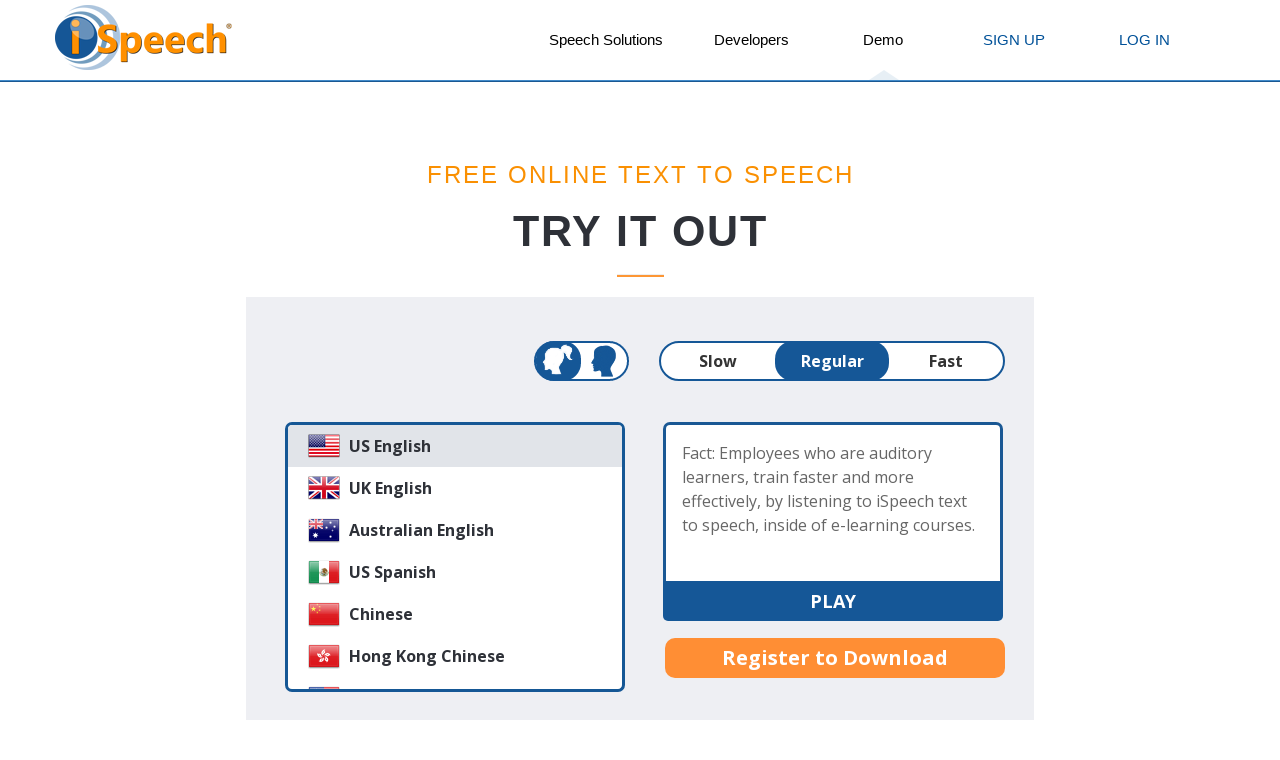

--- FILE ---
content_type: text/html; charset=UTF-8
request_url: https://www.ispeech.org/text.to.speech?link=http%3A%2F%2Fapi.ispeech.org%2Fapi%2Frest%3Fvoice%3Deurspanishmale%26action%3Dconvert%26apikey%3D0ab8a27ef947d2b4b1f989bf2a9a6bf2%26speed%3D0%26text%3Dme%2520dieron%2520un%2520empuj%25C3%25B3n.%2520abrirse%2520paso%2520a%2520empujones
body_size: 2490
content:
<!DOCTYPE html>
<html lang="en" ng-app="iSpeech" ng-controller="iSpeechCtrl" class="page-[[page]]">
<!--[if IE 7]><html lang="en" class="ie7" ng-controller="iSpeechCtrl" class="page-[[page]]"><![endif]-->
<!--[if IE 8]><html lang="en" class="ie8 ng-controller="iSpeechCtrl" class="page-[[page]]""><![endif]-->
<!--[if IE 9]><html lang="en" class="ie9" ng-controller="iSpeechCtrl" class="page-[[page]]"><![endif]-->
<!--[if (gt IE 9)|!(IE)]><html lang="en" ng-controller="iSpeechCtrl" class="page-[[page]]"><![endif]-->
<!--[if !IE]><html lang="en"><![endif]-->
<head>

	<!-- ==============================================
		Title and basic Meta Tags
	=============================================== -->
	<meta charset="UTF-8">
	<title ng-bind="title">iSpeech</title>
	<meta name="description" content="[[ description ]]">
	<meta name="author" content="">
	<meta name="fragment" content="!"/>

    <!-- hi -->
    <base href="/">

    <!-- ==============================================
		Mobile Metas
	=============================================== -->
	<meta name="viewport" content="width=device-width, initial-scale=1, maximum-scale=1">

	<!-- ==============================================
		Google Fonts
	=============================================== -->
	<!-- Lato -->
	<link href='https://fonts.googleapis.com/css?family=Lato' rel='stylesheet' type='text/css'>
	<!-- Open Sans Font -->
	<link href='https://fonts.googleapis.com/css?family=Open+Sans:400,700' rel='stylesheet' type='text/css'>
	<!-- Audiowide Font (For Logo)
	<link href='http://fonts.googleapis.com/css?family=Audiowide' rel='stylesheet' type='text/css'>-->

	<!-- ==============================================
		Css
	=============================================== -->
	<!-- Essential Stylesheet -->
	<link rel="chrome-webstore-item" href="https://chrome.google.com/webstore/detail/gfjopfpjmkcfgjpogepmdjmcnihfpokn">
    <link type="text/css" href="css/lib/bootstrap/bootstrap.min.css" rel="stylesheet" />
	<link rel="stylesheet" href="https://maxcdn.bootstrapcdn.com/font-awesome/4.5.0/css/font-awesome.min.css" />
    <!--<link type="text/css" href="css/lib/flexslider/flexslider.css" rel="stylesheet" />
    <link type="text/css" href="css/lib/tipper/jquery.fs.tipper.css" rel="stylesheet" />
    <link type="text/css" href="css/lib/animate/animate.min.css" rel="stylesheet" />
    <link type="text/css" href="css/lib/magnific/magnific-popup.css" rel="stylesheet" />
    <link type="text/css" href="css/lib/owl/owl.carousel.css" rel="stylesheet" />
    <link type="text/css" href="css/lib/owl/owl.theme.css" rel="stylesheet" />
    <link type="text/css" href="css/lib/text-rotator/simpletextrotator.css" rel="stylesheet" />-->

    <!--[if IE 7]>
		<link rel="stylesheet" href="css/font-awesome-ie7.min.css">
	<![endif]-->
    <!-- Main Stylesheet -->
    <link type="text/css" href="css/style.css" rel="stylesheet" />
    <script id="mcjs">!function(c,h,i,m,p){m=c.createElement(h),p=c.getElementsByTagName(h)[0],m.async=1,m.src=i,p.parentNode.insertBefore(m,p)}(document,"script","https://chimpstatic.com/mcjs-connected/js/users/90a8cf09a8862f1898877eec7/fb655f4fa975340d08e6ed499.js");</script>
    <!-- Google tag (gtag.js) -->
<script async src="https://www.googletagmanager.com/gtag/js?id=G-MPH3ZNQSJ9"></script>
<script>
  window.dataLayer = window.dataLayer || [];
  function gtag(){dataLayer.push(arguments);}
  gtag('js', new Date());

  gtag('config', 'G-MPH3ZNQSJ9');
</script>
    <!-- Hotjar Tracking Code for www.ispeech.org -->
	<script>
	    (function(h,o,t,j,a,r){
	        h.hj=h.hj||function(){(h.hj.q=h.hj.q||[]).push(arguments)};
	        h._hjSettings={hjid:778128,hjsv:6};
	        a=o.getElementsByTagName('head')[0];
	        r=o.createElement('script');r.async=1;
	        r.src=t+h._hjSettings.hjid+j+h._hjSettings.hjsv;
	        a.appendChild(r);
	    })(window,document,'https://static.hotjar.com/c/hotjar-','.js?sv=');
	</script>
</head>
<body>

	<!-- New Stuff -->

	<!-- ==============================================
		VIEWS
	=============================================== -->
			<div ng-view></div>
	
	<!-- ==============================================
		ANGULAR
	=============================================== -->
	<script defer src="bower_components/angular/angular.min.js"></script>
	<script defer src="bower_components/angular-route/angular-route.min.js"></script>
	<script defer src="bower_components/angular-resource/angular-resource.min.js"></script>
	<script defer src="js/app/models/apps.min.js"></script>
	<script defer src="js/app/models/posts.js"></script>
	<script defer src="js/app/filters.min.js"></script>
	<script defer src="js/app/services.min.js"></script>
	<script defer src="js/app/directives.min.js"></script>
	<script defer src="js/app/controllers.min.js"></script>
	<script defer src="js/app/app.min.js"></script>

	<!-- ==============================================
		SCRIPTS
	=============================================== -->
	<!-- <script defer src="http://maps.google.com/maps/api/js?sensor=true"></script>-->
	<script defer src="js/lib/jquery/core/jquery-1.11.0.min.js"></script>
	<script defer src="js/lib/bootstrap/bootstrap.min.js"></script>
	<!--<script defer src="js/lib/flexslider/jquery.flexslider.min.js"></script>-->
	<!--<script defer src="js/lib/smoothscroll/smoothscroll.min.js"></script>-->
	<script defer src="js/lib/parallax/jquery.parallax.min.js"></script>
	<!--<script defer src="js/lib/owl/owl.carousel.min.js"></script>-->
	<!--<script defer src="js/lib/wow/wow.min.js"></script>-->
	<!--<script defer src="js/lib/placeholdem/placeholdem.min.js"></script>-->
	<!--<script defer src="js/lib/magnific/jquery.magnific-popup.min.js"></script>-->
	<!--<script defer src="js/lib/text-rotator/jquery.simple-text-rotator.min.js"></script>-->
	<!--<script defer src="js/lib/preloadjs/preloadjs-0.4.1.min.js"></script>-->
	<!--<script defer src="js/lib/soundjs/soundjs-0.5.2.min.js"></script>-->
	<script defer src="js/lib/volume-meter.min.js"></script>
	<script defer src="js/iSpeechRecognizer.min.js"></script>
	<!--<script defer src="js/lib/talkz/talking-sticker.min.js"></script>-->
	<!--<script defer src="js/main.min.js"></script>-->
    <script>
        function getMobileOperatingSystem() {
         var userAgent = navigator.userAgent || navigator.vendor || window.opera;

            if( userAgent.match( /iPad/i ) || userAgent.match( /iPhone/i ) || userAgent.match( /iPod/i ) )
          {
            return 'iOS';

          }
          else if( userAgent.match( /Android/i ) )
          {

            return 'Android';
          }
          else
          {
            return 'unknown';
          }
        }


        (function() {
            if(window.location.href == 'https://www.ispeech.org/' || window.location.href == 'https://www.ispeech.org/text.to.speech')
            {
                if(getMobileOperatingSystem() == 'iOS')
                {



                    if(localStorage.getItem('show_dialog') === null )
                    {
                        //Enable dialog
                        localStorage.setItem('show_dialog', 'true');
                        window.location.replace("https://itunes.apple.com/us/app/text-to-speech-app-ispeech-tts/id322329515?mt=8");
                    }

                    addEventListener("load", function(){
                        if(localStorage.getItem('show_dialog') == 'true')
                        {
                            if (confirm('Are you sure you don’t want to download the free app?')) {
                                    localStorage.setItem('redirected_to_ios', 'false');
                                    window.location.replace("https://itunes.apple.com/us/app/ispeech-text-to-speech/id322329515?mt=8");
                            } else {
                                // Disable dialog
                                localStorage.setItem('show_dialog', 'false');
                            }
                        }
                    });

                }
            }

        })();


    </script>

	<script type="text/javascript">
    function downloadChrome()
    {
        if (!window.chrome || chrome.app.isInstalled) {
            window.location='https://chrome.google.com/webstore/detail/select-and-speak/gfjopfpjmkcfgjpogepmdjmcnihfpokn?hl=en';
            return true;
        }
        chrome.webstore.install();
        return false;
    }
    </script>
 
	<!-- ==============================================
		HIGHCHARTS
	=============================================== -->
	<!--<script defer src="libraries/highcharts-4.0.3/js/highcharts.min.js"></script>-->
	<!--[if lt IE 9]>
        <script defer src="https://oss.maxcdn.com/libs/html5shiv/3.7.0/html5shiv.js"></script>
        <script defer src="https://oss.maxcdn.com/libs/respond.js/1.3.0/respond.min.js"></script>
    <![endif]-->

</body>
</html>


--- FILE ---
content_type: text/html; charset=UTF-8
request_url: https://www.ispeech.org/?view=demo
body_size: 2890
content:
<!-- ==============================================
	HEADER
=============================================== -->
<div ng-include src="'views/partials/header.default.html'"></div>

<div id="demo">
	<div class="container">
		<div class="headline">
			<h1 class="hidden-xs">Free Online Text to Speech</h1>
			<h2 class="hidden-xs">Try it out</h2>
			<hr class="hidden-xs"/>


					<texttospeechdemo></texttospeechdemo>
				</div>

	</div>
</div>
<div class="padding30"></div>
<div id="more-features2" class="parallax ng-isolate-scope hidden-xs"  >
		<div class="padding">

			<a class="btn-standart wow fadeInUp" target="_self" onclick="downloadChrome()" href='javascript:void(0);' style="padding: 20px 70px; font-size: 17px;">
				<img src="/images/chrome-icon.png" style="height: 80px;position: absolute;height: 55px;margin-top: -20px;margin-left: -60px;">Install Select and Speak TTS Reader for Chrome</a>
		</div>
	</div>
<main>
	<section >
	<div class="padding">
		<div class="container">
			<div id="demobenefits">
				<div class="section-title wow fadeInUp">
				<h6>Why iSpeech TTS</h6>
				<h1>iSpeech Text-to-Speech Reader Features</h1>
				</div>
				<div class="row">
					<div class="col-md-6" > <i class="fa fa-globe demoicon"></i><br>
						<h3 >27 Languages &amp; Natural Sounding Voices</h3>
						<p >
							Instant High Quality Natural Sounding Audio Accessibility for Most Languages with different accents
						</p>
					</div>
					<div class="col-md-6" >
						<i class="fa fa-volume-up demoicon"></i><br>
						<h3 >3 Reading Speeds</h3>
						<p >You can choose between three reading speeds<br> and female or male voices.</p>
					</div>
					</div>
					<div class="padding30"></div>
					<div class="row">
					<div class="col-md-6" >
						<i class="fa fa-file-pdf-o demoicon"></i><br>
						<h3 ><a style="color: #155796;" target="_self" href="/static/registerlogin?focus=register">Convert Plain Text, E-books &amp; PDFs to Speech</a></h3>
						<p >
							Utilize our Online TTS Converter, there is no need for installation, just sign up and start converting!
						</p>
					</div>
					<div class="col-md-6" > <i class="fa fa-file-audio-o demoicon"></i><br>
						<h3 >Download Audio in Multiple Formats</h3>
						<p >
							Audio files created through iSpeech TTS page can be downloaded in the following formats: wav, mp3, ogg, wma, aiff, alaw, ulaw, vox, mp4
						</p>
					</div>
				</div>
			</div>
		</div>
	</section>
	<div id="more-features" class="parallax ng-isolate-scope"  >
		<div class="padding">
			<a class="btn-standart wow fadeInUp" target="_self" href="/static/registerlogin?focus=register" style="padding: 20px 80px;">
				<img src="/images/music.png" style="position: absolute;height: 55px;margin-top: -19px;margin-left: -70px;">Sign Up to Create TTS Audio Now</a>
		</div>
	</div>
	<div  class="container article ">
		<article>
			<h1>iSpeech - Online TTS Reader </h1>
			<section>
				<p>
					The growing use of mobile devices has dramatically changed the world of the Internet. The demands made on webpages by laptops, tablets and smartphones are different from a few years ago so websites today need to be optimized to meet these new challenges.<br><br>
					Download the iSpeech <a href="https://itunes.apple.com/us/app/text-to-speech-app-ispeech-tts/id322329515?mt=8">Text to Speech</a> app from the Apple App Store for Free!
				</p>
			</section>
			<h2>Make your website more accessible!</h2>
			<section>
				<p>
					A good website should provide an easy, user-friendly experience. This includes people with impaired vision, learning difficulties, dyslexia as well as senior citizens, children and those who are not reading in their native language.
				</p>
				<p>
					Between 15% and 20% of the world's population struggles with a language-based learning disability. Font size, settings, or the use of plain language can go a long way to help improve accessibility.
				</p>
				<p>
					Integrating iSpeech Text to Voice Reader into your website will greatly improve accessibility. Using iSpeech, your visitors can read and listen at the same time. iSpeech Text to Speech technology incorporates natural, human sounding voices to enhance your website's visitor experience, making sure the information you provide is clearly understood.
				</p>
				<p>
					iSpeech helps web developers, website owners, administrators, bloggers and creators of online content communicate with a larger audience than they could in the past. With iSpeech services, creating affective messaging has never been easier.
				</p>
				<p>
					Text to voice is not just about ease of access for challenged users. The iSpeech free text to speech software enables you to interact with your webpage visitors on a much more personal level. It gives users the freedom to absorb the information displayed on your web pages while multi-tasking and not always looking at the screen.
				</p>
			</section>
			<h2>Benefit from iSpeech TTS</h2>
			<section>
				<p>
					As one of the best online text to speech services, iSpeech helps service your target audience by converting documents, web content, and blog posts into readily accessible content for ever increasing numbers of Internet users.
				</p>

				<p>
					iSpeech text to speech program is free to use, offers 28 languages and is available for web and mobile use. For Developers,iSpeech offers <a href="https://voice.ai/voice-cloning">voice cloning</a>, free mobile and web SDKs.
				</p>
				<p>
					iSpeech is used to create podcasts, monetize blogs, attract larger audiences to eCommerce websites and vastly increase the reach of your online presence across multiple social media platforms. Text to Speech is also frequently used on government and education websites, in healthcare and in the media. iSpeech provides web developers and content creators opportunities to open their online platforms to much wider audiences. <br>Celebrity Voice Changer is popular application using text to speech, a <a href="https://celebrityvoicechanger.com/" target="_blank">voice changer</a> that uses TTS combined with ASR technology from iSpeech, they've been topping one million downloads last year and another similar app using AI is Hotness.ai's <a href="http://hotness.ai/how-old-am-i" target="_blank">how old you are</a> telling your age or <a href="http://hotness.ai/" target="_blank">how hot you are</a> by autmatically rating your hotness.
				</p>
				<p>
					There are millions of people with learning disabilities who lack sufficient literacy skills, have impaired vision or are non-native language speakers. They all rely on TTS to go online and access the news, entertainment and information they need. For some uses, text to speech is a necessity.
				</p>
				<p>
					iSpeech offers speech services that help make information more accessible and more audible for users. You can do the same by adding our TTS to your website.
				</p>
			</section>
		</article>
	</div>

</main>

<!-- ==============================================
	FOOTER
=============================================== -->
<div ng-include src="'views/partials/footer.default.html'"></div>


--- FILE ---
content_type: text/html
request_url: https://www.ispeech.org/views/directives/texttospeechdemo.html
body_size: 2234
content:
<div class="row">
	<div class="col-md-10 col-md-offset-1 col-sm-12 horizontal-align-center">
		<div class="texttospeech-demo col-md-10 col-sm-12 col-xs-12">
		<div class="fb-options row vertical-align-center">
		<div class="col-md-4 col-sm-12 col-xs-12">
		<iframe src="https://www.facebook.com/plugins/page.php?href=https%3A%2F%2Fwww.facebook.com%2FiSpeech%2F&tabs=timeline&width=340&height=70&small_header=true&adapt_container_width=true&hide_cover=true&show_facepile=false&appId=447518412112203" width="340" height="70" style="width: 100%;border-style: solid;border-color: #eeeff3;border-width: 3px;border-radius: 0px;overflow:hidden" scrolling="no" frameborder="0" allowTransparency="true" id="fbFrame" update-body-style></iframe>
		</div>
		<div class="col-md-2 col-sm-12 col-xs-12">
			<div class="gender-selection" ng-init="selectedGender = 'female'; genderActive = 'true'" ng-class="{'genderinactive':genderActive === 'false'}">
				<div class="gender-option" ng-click="changeGenderVoice('female');" ng-class="{'active':selectedGender === 'female'}"><img src="{{selectedGender =='female' && 'images/female-white.png' || (selectedGender == 'male' && genderActive == 'true') && 'images/female-blue.png' || (selectedGender == 'male' && genderActive == 'false') && 'images/female-grey.png'}}" alt="text to speech male"></div>
				<div class="gender-option" ng-click="changeGenderVoice('male');" ng-class="{'active':selectedGender === 'male'}"><img src="{{selectedGender =='male' && 'images/male-white.png' || (selectedGender == 'female' && genderActive == 'true') && 'images/male-blue.png' || (selectedGender == 'female' && genderActive == 'false') && 'images/male-grey.png'}}" alt="text to speech male"></div>
			</div>
		</div>
		<div class="col-md-6 col-sm-12 col-xs-12">
			<div class="speed-selection" ng-init="selectedSpeed = 'regular'">
				<div class="speed-option" ng-click="changeVoiceSpeed(-2); selectedSpeed = 'slow';" ng-class="{'active':selectedSpeed === 'slow'}"><span>Slow</span></div>
				<div class="speed-option" ng-click="changeVoiceSpeed(0); selectedSpeed = 'regular';" ng-class="{'active':selectedSpeed === 'regular'}"><span>Regular</span></div>
				<div class="speed-option" ng-click="changeVoiceSpeed(2); selectedSpeed = 'fast';" ng-class="{'active':selectedSpeed === 'fast'}"><span>Fast</span></div>
			</div>
		</div>
		</div>
			<div class="demo-options row">
				<div class="demo-option col-md-6 col-sm-12 col-xs-12">
					<div ng-model="voice" name="voice" size="" class="voice-selection" ng-init="selectedVoice = 'usenglish'">
						<ul>
							<li ng-click="changeVoice('usenglish', true, true); selectedVoice = 'usenglish';" ng-class="{'active':selectedVoice === 'usenglish'}">
								<div class="voice-option">
									<img src="images/flags/usa.png" alt="US English">
									<span class="language-text">US English</span>
								</div>
							</li>
							<li ng-click="changeVoice('ukenglish', true, true); selectedVoice = 'ukenglish';" ng-class="{'active':selectedVoice === 'ukenglish'}">
								<div class="voice-option">
									<img src="images/flags/uk.png" alt="UK English">
									<span class="language-text">UK English</span>
								</div>
							</li>
							<li ng-click="changeVoice('auenglish', true, false); selectedVoice = 'auenglish';" ng-class="{'active':selectedVoice === 'auenglish'}">
								<div class="voice-option">
									<img src="images/flags/Australia.png" alt="Australian English">
									<span class="language-text">Australian English</span>
								</div>
							</li>
							<li ng-click="changeVoice('usspanish', true, true); selectedVoice = 'usspanish';" ng-class="{'active':selectedVoice === 'usspanish'}">
								<div class="voice-option">
									<img src="images/flags/Mexico.png" alt="US Spanish">
									<span class="language-text">US Spanish</span>
								</div>
							</li>
							<li ng-click="changeVoice('chchinese', true, false); selectedVoice = 'chchinese';" ng-class="{'active':selectedVoice === 'chchinese'}">
								<div class="voice-option">
									<img src="images/flags/China.png" alt="Chinese">
									<span class="language-text">Chinese</span>
								</div>
							</li>
							<li ng-click="changeVoice('hkchinese', true, false); selectedVoice = 'hkchinese';" ng-class="{'active':selectedVoice === 'hkchinese'}">
								<div class="voice-option">
									<img src="images/flags/hk.png" alt="Hong Kong Chinese">
									<span class="language-text">Hong Kong Chinese</span>
								</div>
							</li>
							<li ng-click="changeVoice('twchinese', true, false); selectedVoice = 'twchinese';" ng-class="{'active':selectedVoice === 'twchinese'}">
								<div class="voice-option">
									<img src="images/flags/Taiwan.png" alt="Taiwan Chinese">
									<span class="language-text">Taiwan Chinese</span>
								</div>
							</li>
							<li ng-click="changeVoice('jpjapanese', true, false); selectedVoice = 'jpjapanese';" ng-class="{'active':selectedVoice === 'jpjapanese'}">
								<div class="voice-option">
									<img src="images/flags/Japan.png" alt="Japanese">
									<span class="language-text">Japanese</span>
								</div>
							</li>
							<li ng-click="changeVoice('krkorean', true, false); selectedVoice = 'krkorean';" ng-class="{'active':selectedVoice === 'krkorean'}">
								<div class="voice-option">
									<img src="images/flags/ko.png" alt="Korean">
									<span class="language-text">Korean</span>
								</div>
							</li>
							<li ng-click="changeVoice('caenglish', true, false); selectedVoice = 'caenglish';" ng-class="{'active':selectedVoice === 'caenglish'}">
								<div class="voice-option">
									<img src="images/flags/Canada.png" alt="Canadian English">
									<span class="language-text">Canadian English</span>
								</div>
							</li>
							<li ng-click="changeVoice('huhungarian', true, false); selectedVoice = 'huhungarian';" ng-class="{'active':selectedVoice === 'huhungarian'}">
								<div class="voice-option">
									<img src="images/flags/Hungary.png" alt="Hungarian">
									<span class="language-text">Hungarian</span>
								</div>
							</li>
							<li ng-click="changeVoice('brportuguese', true, false); selectedVoice = 'brportuguese';" ng-class="{'active':selectedVoice === 'brportuguese'}">
								<div class="voice-option">
									<img src="images/flags/Brazil.png" alt="Brazilian Portuguese">
									<span class="language-text">Brazilian Portuguese</span>
								</div>
							</li>
							<li ng-click="changeVoice('eurportuguese', true, true); selectedVoice = 'eurportuguese';" ng-class="{'active':selectedVoice === 'eurportuguese'}">
								<div class="voice-option">
									<img src="images/flags/Portugal.png" alt="European Portuguese">
									<span class="language-text">European Portuguese</span>
								</div>
							</li>
							<li ng-click="changeVoice('eurspanish', true, true); selectedVoice = 'eurspanish';" ng-class="{'active':selectedVoice === 'eurspanish'}">
								<div class="voice-option">
									<img src="images/flags/Spain.png" alt="European Spanish">
									<span class="language-text">European Spanish</span>
								</div>
							</li>
							<li ng-click="changeVoice('eurczech', true, false); selectedVoice = 'eurczech';" ng-class="{'active':selectedVoice === 'eurczech'}">
								<div class="voice-option">
									<img src="images/flags/Czech.png" alt="European Czech">
									<span class="language-text">European Czech</span>
								</div>
							</li>
							<li ng-click="changeVoice('eurdanish', true, false); selectedVoice = 'eurdanish';" ng-class="{'active':selectedVoice === 'eurdanish'}">
								<div class="voice-option">
									<img src="images/flags/Denmark.png" alt="European Danish">
									<span class="language-text">European Danish</span>
								</div>
							</li>
							<li ng-click="changeVoice('eurfinnish', true, false); selectedVoice = 'eurfinnish';" ng-class="{'active':selectedVoice === 'eurfinnish'}">
								<div class="voice-option">
									<img src="images/flags/Finland.png" alt="European Finnish">
									<span class="language-text">European Finnish</span>
								</div>
							</li>
							<li ng-click="changeVoice('eurfrench', true, true); selectedVoice = 'eurfrench';" ng-class="{'active':selectedVoice === 'eurfrench'}">
								<div class="voice-option">
									<img src="images/flags/France.png" alt="European French">
									<span class="language-text">European French</span>
								</div>
							</li>
							<li ng-click="changeVoice('eurnorwegian', true, false); selectedVoice = 'eurnorwegian';" ng-class="{'active':selectedVoice === 'eurnorwegian'}">
								<div class="voice-option">
									<img src="images/flags/Norway.png" alt="European Norwegian">
									<span class="language-text">European Norwegian</span>
								</div>
							</li>
							<li ng-click="changeVoice('eurdutch', true, false); selectedVoice = 'eurdutch';" ng-class="{'active':selectedVoice === 'eurdutch'}">
								<div class="voice-option">
									<img src="images/flags/Netherlands.png" alt="European Dutch">
									<span class="language-text">European Dutch</span>
								</div>
							</li>
							<li ng-click="changeVoice('eurpolish', true, false); selectedVoice = 'eurpolish';" ng-class="{'active':selectedVoice === 'eurpolish'}">
								<div class="voice-option">
									<img src="images/flags/Poland.png" alt="European Polish">
									<span class="language-text">European Polish</span>
								</div>
							</li>
							<li ng-click="changeVoice('euritalian', true, true); selectedVoice = 'euritalian';" ng-class="{'active':selectedVoice === 'euritalian'}">
								<div class="voice-option">
									<img src="images/flags/Italy.png" alt="European Italian">
									<span class="language-text">European Italian</span>
								</div>
							</li>
							<li ng-click="changeVoice('eurturkish', true, true); selectedVoice = 'eurturkish';" ng-class="{'active':selectedVoice === 'eurturkish'}">
								<div class="voice-option">
									<img src="images/flags/Turkey.png" alt="European Turkish">
									<span class="language-text">European Turkish</span>
								</div>
							</li>
							<li ng-click="changeVoice('eurgreek', true, false); selectedVoice = 'eurgreek';" ng-class="{'active':selectedVoice === 'eurgreek'}">
								<div class="voice-option">
									<img src="images/flags/Greece.png" alt="European Greek">
									<span class="language-text">European Greek</span>
								</div>
							</li>

							<li ng-click="changeVoice('eurgerman', true, true); selectedVoice = 'eurgerman';" ng-class="{'active':selectedVoice === 'eurgerman'}">
								<div class="voice-option">
									<img src="images/flags/Germany.png" alt="European German">
									<span class="language-text">European German</span>
								</div>
							</li>
							<li ng-click="changeVoice('rurussian', true, true); selectedVoice = 'rurussian';" ng-class="{'active':selectedVoice === 'rurussian'}">
								<div class="voice-option">
									<img src="images/flags/Russia.png" alt="Russian">
									<span class="language-text">Russian</span>
								</div>
							</li>
							<li ng-click="changeVoice('swswedish', true, false); selectedVoice = 'swswedish';" ng-class="{'active':selectedVoice === 'swswedish'}">
								<div class="voice-option">
									<img src="images/flags/Sweden.png" alt="Swedish">
									<span class="language-text">Swedish</span>
								</div>
							</li>
							<li ng-click="changeVoice('cafrench', true, true); selectedVoice = 'cafrench';" ng-class="{'active':selectedVoice === 'cafrench'}">
								<div class="voice-option">
									<img src="images/flags/Canada.png" alt="Canadian French">
									<span class="language-text">Canadian French</span>
								</div>
							</li>
							<li ng-click="changeVoice('arabic', false, true); selectedVoice = 'arabic';" ng-class="{'active':selectedVoice === 'arabic'}">
								<div class="voice-option">
									<img src="images/flags/Egypt.png" alt="Arabic">
									<span class="language-text">Arabic</span>
								</div>
							</li>
						</ul>
					</div>
				</div>
				<div class="demo-option col-md-6 col-sm-12 col-xs-12">
					<div class="demo-textbox">
						<textarea maxlength="150" ng-model="text" class="data-hj-whitelist"></textarea>
					</div>
					<div class="demo-controls" ng-click="$play()">
						<div >
							<div class="play-control-text" ng-class="{playing: playing}"><span>Play<span></div>
						</div>
					</div>
					<div class="demo-text" ng-show="playing">
					<span ng-repeat="text in textSplit">[[text.text]]</span>
					</div>
					<div class="demo-download">
						<a href="" target="_self"><div class="demo-download-btn" ng-click="redirect('/static/registerlogin?focus=register')">Register to Download</div></a>
					</div>
					
				</div>

				<!-- <div class="demo-download audiobook-download-wrapper col-md-6 col-sm-12 col-xs-12">
					<a href="https://ff904awf421aw8tlr2oas-yi3e.hop.clickbank.net/?tid=coquimovil" target="_blank">
						<button class="btn btn-audiobook">
							<span class="download-img"></span>
							DOWNLOAD
							<span class="sponsored">
								POWERED BY SPEECHELO
							</span>
						</button>
					</a>
				</div> -->

				<div ng-show="loading" class="demo-loader">
					<img class="loader" src="/img/loaders/loader.gif"></div>
				<audio></audio>
				
			</div>
		</div>
	</div>

--- FILE ---
content_type: text/html
request_url: https://www.ispeech.org/views/partials/header.default.html
body_size: 179
content:
<header id="main-header" class="dark header-default ng-scope ng-isolate-scope parallax" parallax="" style="background-position: 50% 0px;">
  
  <div ng-include src="'views/partials/main.menu.html'"></div>

</header>

--- FILE ---
content_type: text/html
request_url: https://www.ispeech.org/views/partials/footer.default.html
body_size: 1442
content:
<footer id="main-footer" class="dark-background">
	<div class="container">
		<div id="top-footer">
			<a href="/about.us" title="Information about iSpeech" class="active">Our Company</a>
			<!--<a href="/blog/" target="_self" title="iSpeech Blog">Our Blog</a>
		-->
		<!--<a href="/blog/index.php/category/awards/" target="_self" title="iSpeech Awards">Awards</a>
	-->
	<!--<a href="/blog/index.php/category/press/" target="_self" title="iSpeech Press">News</a>
-->
<a href="/commercial/contact" title="Contact Us" target="_self">Contact Us</a>
<a href="/commercial/jobs" target="_self" title="Careers at iSpeech">Jobs</a>
</div>
<div class="divider"></div>
<div id="middle-footer">
<div class="link-group">
	<ul class="links">
		<li class="heading">
			<a href="/api" title="iSpeech API and SDK Documentation" target="_self">Speech APIs and SDKs</a>
		</li>
		<li>
			<a href="/api#text-to-speech" title="Text to Speech (TTS) API" target="_self">Text to Speech (TTS) API</a>
		</li>
		<li>
			<a href="/api#automated-speech-recognition" title="Speech Recognition (ASR) API" target="_self">Speech Recognition (ASR) API</a>
		</li>
		<li>
			<a href="/developers/javascript" title="Speech SDK for JavaScript">JavaScript Speech SDK</a>
		</li>
		<li>
			<a href="/developers/iphone" title="Speech SDK for iPhone">iPhone Speech SDK</a>
		</li>
		<li>
			<a href="/developers/android" title="Speech SDK for Android">Android Speech SDK</a>
		</li>
	</ul>
</div>
<div class="link-group">
	<ul class="links">
		<li class="heading">
			<a href="/mobiletts" title="iSpeech Mobile Applications">Mobile Apps</a>
		</li>
		<li>
			<a href="/mobiletts/drivesafely" title="DriveSafe.ly Mobile App">DriveSafe.ly</a>
		</li>
		<li>
			<a href="/mobiletts/calleridreader" title="Caller ID Reader">Caller ID Reader</a>
		</li>
		<li>
			<a href="/apps/translator" title="Use our Speech Translator">iSpeech Translator</a>
		</li>
		<li>
			<a href="/apps/obama" title="iSpeech Talking Obama">iSpeech Obama</a>
		</li>
		<li>
			<a href="/apps/bush" title="iSpeech Talking Bush">iSpeech Bush</a>
		</li>
	</ul>
	<ul class="links">
		<li class="blank"></li>
		<li>
			<a href="/apps/dictation" title="iSpeech Dictation">iSpeech Dictation</a>
		</li>
		<li>
			<a href="https://voice.ai/" title="Voice AI">Voice AI</a>
		</li>
		<li>
			<a href="/mobiletts/privatelabel" title="Find out about our Private Labels">Private Label Apps</a>
		</li>
	</ul>
</div>
<div class="link-group">
	<ul class="links">
		<li class="heading">
			<a href="/text.to.speech.tts.saas.api" title="iSpeech Consumer Solutions">Solutions</a>
		</li>
		<li>
			<a href="/text.to.speech" title="Text to Speech">Text to Speech</a>
		</li>
		<li>
			<a href="/webapps/webreader" title="Podcast your Blog">Podcast your Blog</a>
		</li>
		<li>
			<a  href="/publishers" title="Solutions for Content Providers">Content Providers</a>
		</li>
		<li>
			<a target="_self" href="/educators.php" title="Solutions for Educators">Educators</a>
		</li>
		<li>
			<a href="/instant.e-learning.text.to.speech" target="_self" title="Solutions for eLearning">eLearning</a>
		</li>
	</ul>
	<ul class="links">
		<li class="blank"></li>
		<li>
			<a target="_self" href="/webapps/webreader" title="Make your website talk">Talking Website</a>
		</li>
	</ul>
</div>
</div>
</div>
<div id="bottom-footer">
<div class="container">
<small>
	
	<div id="currentYear">© 2009-2018 iSpeech, Inc. All Rights Reserved. iSpeech and the iSpeech logo are registered trademarks of iSpeech, Inc.</div>
	
</small>
<div id="social-icons">
	<!--
				<a href="javascript:void(0);">
	<div> <i class="fa fa-vimeo-square"></i>
	</div>
</a>
<a href="javascript:void(0);">
	<div> <i class="fa fa-pinterest-square"></i>
	</div>
</a>
<a href="javascript:void(0);">
	<div>
		<i class="fa fa-dribbble"></i>
	</div>
</a>
<a href="javascript:void(0);">
	<div>
		<i class="fa fa-rss-square"></i>
	</div>
</a>
-->
<a title="iSpeech LinkedIn" target="_blank" href="http://www.linkedin.com/company/ispeech-inc.">
	<div>
		<i class="fa fa-linkedin-square"></i>
	</div>
</a>
<a title="iSpeech Twitter" target="_blank" href="https://twitter.com/iSpeech">
	<div>
		<i class="fa fa-twitter-square"></i>
	</div>
</a>
<a title="iSpeech Facebook" target="_blank" href="https://www.facebook.com/iSpeech">
	<div>
		<i class="fa fa-facebook-square"></i>
	</div>
</a>
</div>

<script type="text/javascript">
var gaJsHost = (("https:" == document.location.protocol) ? "https://ssl." : "http://www.");
document.write(unescape("%3Cscript src='" + gaJsHost + "google-analytics.com/ga.js' type='text/javascript'%3E%3C/script%3E"));
</script>
<script type="text/javascript">
try {
var pageTracker = _gat._getTracker("UA-6143994-2");
pageTracker._trackPageview();
} catch(err) {}</script>

</div>
</div>
</footer>

--- FILE ---
content_type: text/html
request_url: https://www.ispeech.org/views/partials/main.menu.html
body_size: 733
content:
<nav class="navbar" role="navigation">
	<div class="container">
		<div class="navbar-header">
			<button type="button" class="navbar-toggle" data-toggle="collapse" data-target="#navbar-collapse">
				<span class="sr-only">Toggle navigation</span>
				<span class="icon-bar"></span>
				<span class="icon-bar"></span>
				<span class="icon-bar"></span>
			</button>
			<a title="iSpeech" class="navbar-brand" href="/">
				<div>iSpeech</div>
			</a>
		</div>
		<div class="collapse navbar-collapse" id="navbar-collapse">
			<ul class="nav navbar-nav" >
				<li ng-class="{ active: isActive('/text.to.speech.tts.saas.api') || isActive('/text.to.speech.tts.saas.api/individuals') || isActive('/text.to.speech.tts.saas.api/business')}" class="wide-menu-fix">
					<a ng-class="{ active: isActive('/text.to.speech.tts.saas.api') || isActive('/text.to.speech.tts.saas.api/individuals') || isActive('/text.to.speech.tts.saas.api/business') }"  title="Speech Solutions" href="/text.to.speech.tts.saas.api">Speech Solutions</a>
					<!--
					<ul class="secondary-navbar list-inline">
						<li>
							<a ng-class="{ active: isActive('/text.to.speech.tts.saas.api/individuals')}" href="/text.to.speech.tts.saas.api/individuals">For Individuals</a>
						</li>

						<li>
							<a ng-class="{ active: isActive('/text.to.speech.tts.saas.api/business')}" href="/text.to.speech.tts.saas.api/business">For Business</a>
						</li>
					</ul>-->
				</li>
				<li ng-class="{ active: isActive('/developers') || isActive('/developers/gettingstarted/integration') || isActive('/api') || isActive('/software-development-kits') || active || isActive('/account/support') || isActive('/developers/gettingstarted/faq')}" >
					<a ng-class="{ active: isActive('/developers') || isActive('/developers/gettingstarted/integration') || isActive('/api') || isActive('/software-development-kits') || active || isActive('/account/support') || isActive('/developers/gettingstarted/faq')}" title="iSpeech Developers" href="/developers">Developers</a>
					<ul class="secondary-navbar list-inline">
						<li>
							<a target="_self" href="/developer/purchase/plans">Pricing</a>
						</li>
						<li>
							<a ng-class="{ active: isActive('/developers/gettingstarted/integration') || isActive('/api')}" href="/api" target="_self">API Documentation</a>
						</li>
						<li>
							<a ng-class="{ active: active}" href="/software-development-kits">SDKs</a>
						</li>
						<li>
							<a ng-class="{ active: isActive('/account/support') || isActive('/developers/gettingstarted/faq') }" href="/account/support">Support</a>
						</li>
					</ul>
				</li>

				<li ng-class="{ active: isActive('/text.to.speech') }">
					<a ng-class="{ active: isActive('/text.to.speech') }" title="iSpeech Demo" href="/text.to.speech">Demo</a>
				</li>
				<li ng-class="getClass('/tasks')">
					<a title="Create an iSpeech Account" class="pages-link" href="/developers">SIGN UP</a>
				</li>
				<li ng-class="getClass('/tasks')">
					<a title="Access your iSpeech Account" class="pages-link" href="/developer/signin" target="_self">LOG IN</a>
				</li>
			</ul>
		</div>
	</div>
</nav>

--- FILE ---
content_type: text/css
request_url: https://www.ispeech.org/css/style.css
body_size: 19679
content:

/*
	Template Name : Hosty
	Author: Art Rage ( M.I.Daniel )
	Version: v1.0 Html
*/

/* Style In style.css :
	1. CSS Reset
	2. Bootstrap fix for WinPhone 8 and IE10 
	3. Typography
	4. Basic Document Style
	5. Basic Layout Style
	6. Tipper
	7. Flexslider
	8. Preloader
	9. Header
	10. What We Offer
	11. Pricing
	12. Testimonials
	13. Other Details
	14. Footer
	15. About Pages
	16. Support Pages
	17. Form
*/ 

/* ==================================================================
CSS Reset
================================================================== */

html, body, div, span, applet, object, iframe,
h1, h2, h3, h4, h5, h6, p, blockquote, pre,
a, abbr, acronym, address, big, cite, code,
del, dfn, em, img, ins, kbd, q, s, samp,
small, strike, strong, sub, sup, tt, var,
b, u, i, center,
dl, dt, dd, ol, ul, li,
fieldset, form, label, legend,
caption, tbody, tfoot, thead, tr, th, td,
article, aside, canvas, details, embed, 
figure, figcaption, footer, header, hgroup, 
menu, nav, output, ruby, section, summary,
time, mark, audio, video {
	margin: 0;
	padding: 0;
	border: 0;
	font-size: 100%;
	vertical-align: baseline;
}

article, aside, details, figcaption, figure, 
footer, header, hgroup, menu, nav, section {
	display: block;
}

body {
	line-height: 1; 
}

ol, ul {
	list-style: none;
}

blockquote, q {
	quotes: none;
}
section {
	position: relative;
   text-align: center;

}

blockquote:before, blockquote:after,
q:before, q:after {
	content: '';
	content: none;
}

table {
	border-collapse: collapse;
	border-spacing: 0;
}
.clear { clear: both; }; 


/* ==================================================================
AngularJS 
================================================================== */
div[ng-view=""] { 
	width: inherit;
	height: inherit; 
}

.content-wrapper { 
	width: inherit;
	height: inherit;
}


/* ==================================================================
Bootstrap fix for WinPhone 8 and IE10 
================================================================== */

@-webkit-viewport   { width: device-width; }
@-moz-viewport      { width: device-width; }
@-ms-viewport       { width: device-width; }
@-o-viewport        { width: device-width; }
@viewport           { width: device-width; }

/* ==================================================================
Typography
================================================================== */

h1, h2, h3, h4, h5, h6 {
	font-family: 'PT Sans', sans-serif;
	font-weight: 400;
	letter-spacing: 2px;
	color: #FA9002;
}

h1 {
	font-size: 30px;
	padding-bottom: 20px;
}

h2 {
	font-size: 28px;
	padding-bottom: 18px;
}

h3 {
	font-size: 24px;
	padding-bottom: 16px;
}

h4 {
	font-size: 22px;
	padding-bottom: 14px;
}

h5 {
	font-size: 18px;
	padding-bottom: 12px;
}

h6 {
	font-size: 16px;
	padding-bottom: 10px;
}

p {
	font-family: Tahoma, Helvetica;
    /* text-transform: uppercase; */
    font-size: 14px;
    line-height: 23px;
    letter-spacing: 1.3px;
    color: #2e3138;
    font-weight: 100;
}
}

p.narrow {
	width: 80%;
	margin: 0px auto;
}

a:focus , a:link, a:active {
	outline:none;
}

a:hover {
	text-decoration: none;
}

a.link-text {
	color: #FA9002;
	transition: color 0.3s;
	-webkit-transition: color 0.3s;
	-moz-transition: color 0.3s;
	-ms-transition: color 0.3s;
	-o-transition: color 0.3s;
}

a.link-text:hover {
	color: #989898;
}

em {
	/*font-family: 'Lato', sans-serif;*/  font-family: Tahoma, Helvetica;
	font-style: italic;
	color: rgba(225, 225, 225, 0.9);
}

::-webkit-input-placeholder { /* WebKit browsers */
	color:    #F9F9F9;
	font-weight: normal;
	padding-top: .2rem;
}
:-moz-placeholder { /* Mozilla Firefox 4 to 18 */
	color:    #F9F9F9;
	font-weight: normal;
	opacity:  1;
	padding-top: .2rem;
}
::-moz-placeholder { /* Mozilla Firefox 19+ */
	color:    #F9F9F9;
	font-weight: normal;
	opacity:  1;
	padding-top: .2rem;
}
:-ms-input-placeholder { /* Internet Explorer 10+ */
	color:    #F9F9F9;
	font-weight: normal;
	padding-top: .2rem;
}

/* ==================================================================
Basic Document Style
================================================================== */

body {
	font-family: 'Open Sans', sans-serif;
	font-size: 100%;
	line-height: 1;
	-webkit-font-smoothing: antialiased;
	-webkit-text-size-adjust: 100%;
	overflow-x: hidden;
	/*width: 100%;*/
	/*height: 100%;*/
}

html {
	overflow-x: hidden;
	/*width: 100%;*/
	/*height: 100%;*/
}

html.page-home
{
	background-color: #FFFFFF;
}

html.page-account
{
	background: #F8F8F8;
}

/* ==================================================================
Buttons
================================================================== */
button,
.button
{
	outline: none;
	border: 0 none;
	
	background-color: #FF8F00;
	color: #FFF;
	display: block;
	/*margin-top: 2rem;*/
	border-radius: .3rem;
	font-weight: 300; 
	font-size: 1.4rem;
	padding: 1rem 3rem;
}

button.big,
.button.big
{
	font-size: 1.3rem;
	padding: 1.5rem 3rem;
}

button.small,
.button.small
{
	font-size: .9rem;
	padding: .8rem 3rem;
}

button.mini,
.button.mini
{
	font-size: .8rem;
	padding: .6rem 3rem;
}

button.btn-cancel,
.button.btn-cancel
{
	background-color: #888888;
}


/* ==================================================================
Basic Layout Style
================================================================== */
#page-banner
{
	min-height: 25rem;
	width: 100%;
	border-bottom: 0.0625rem solid #DDDDDD;
	background-size: cover;
	background-repeat: no-repeat;
	background-position: center center;
	background-color: #DDD;
	padding-top: 8rem;
	padding-left: 150px;
}

#page-banner h1
{
	color: #FFF;
	font-weight: 700;
	font-size: 2rem;
	word-spacing: normal;
	line-height: normal;
	margin-bottom: .5rem;
}

#page-banner.elearning-banner { 
	background-color: #3a3a42;
	min-height: 30rem;
	background-size: cover;
	background-position: center 100%;
	background-repeat: no-repeat;
}

#page-banner.speechsolutions-banner { 
	background-image: url(../img/pages/speechsolutions/speechsolutions-banner.png);
	background-position: center 100%;
	min-height: 28rem;
}


#page-banner.ivr-banner { 
	min-height: 30rem;
	background-color: #3a3a42;
}

#page-banner.demo-banner { 
	background-color: #3a3a42;
}

#page-banner.demo-banner h1 {
	color: #FA9002;
	font-size: 2.5rem;
}

#page-banner.speechsolutions-banner .speechsolution-heading {
	position: relative;
	left: -8rem;
}

#page-banner.speechsolutions-banner .speechsolution-heading h1 { 
	font-size: 2.3rem;
}

#page-banner.demo-banner h3.subheading { 
	color: #FFF;
	max-width: 50rem;
	line-height: 1.5;
	margin: 0 auto;
}

@media (max-width: 1024px) { 
	#page-banner.speechsolutions-banner .speechsolution-heading { 
		left: inherit;
		margin: 0 auto;
	}
	
	#page-banner.speechsolutions-banner .speechsolution-heading h1 {
		font-size: 1.8rem;
		padding: 1rem; 
	}

	#page-banner.demo-banner h1 { 
		font-size: 1.4rem;
	}
	
	#page-banner.demo-banner h3.subheading {
		font-size: 1rem;
	}

	#page-banner.static-banner h1 { 
		font-size: 1.4rem;
	}
}

.banner-tags .banner-tag 
{ 
	display: inline-block;
	color: #FFF;
	padding: .5rem;
	font-size: 1.3rem;
	margin: .2rem;
}

.banner-tags .banner-tag.highlight 
{
	background-color: rgba(255,255,255,.4);
	cursor: pointer;
}

#subheader { 
	background-color: #175792;
	padding: .3rem 10%;
	width: 100%;
	color: #FFF;
}

#subheader .subheader-option { 
	display: inline-block;
	min-width: 10rem;
	position: relative;
	cursor: pointer;

}

#subheader .subheader-option span { 
	color: #FFF;
	padding: .5rem 1rem;
	display: block;
	font-weight: 700;
}

#subheader .subheader-option .subheader-dropdown-arrow {
	width: 0;
	height: 0;
	border-left: 5px solid transparent;
	border-right: 5px solid transparent;
	border-top: 10px solid #FFF;
	position: absolute;
	right: .5rem;
	top: .75rem;
}

#subheader .subheader-option .subheader-dropdown { 
	display: none;
	position: absolute;
	left: 0; 
	bottom: -8rem;
	z-index: 1000;
	background-color: #175792;
	border-radius: 0 0 .5rem .5rem;
}

#subheader .subheader-option .subheader-dropdown a { 
	min-width: 10rem;
	color: #FFF;
	margin: .5rem 1rem;
	padding: .5rem 0;
	display: block;
}

#subheader .subheader-option .subheader-dropdown a:not(:last-child) { 
	border-bottom: 1px solid #FFF;
}


#subheader .subheader-option .subheader-dropdown a:hover {
	opacity: .7; 
}

#subheader .subheader-option:hover .subheader-dropdown { 
	display: block;
}

#subheader .subheader-option .subheader-dropdown:hover { 
	display: block;
}

.paragraph-block-split .paragraph-block {
	display: inline-block;
	width: 50%; 
	float: left;
	vertical-align: top;
	padding: 1rem;
	padding-left: 70px;
	line-height: 1.5;
}

@media (max-width: 1024px) {
	.paragraph-block-split .paragraph-block {
		width: 90%;
		display: block;
		margin-bottom: 1rem;
		margin-left: auto;
		margin-right: auto;
		float: inherit;
	} 
}

.paragraph-block {
	text-align: left; 
	margin-bottom: 2rem;
	width: 90%;

	/*max-width: 50rem;*/
}

.paragraph-block ul li { 
	list-style-type: disc;
	margin-bottom: .5rem;
}

.paragraph-block p { 
	text-transform: inherit;
	font-size: 1rem;
	line-height: 1.5;
}

.paragraph-block strong {
	font-weight: 700;
	display: block;
	margin-bottom: .5rem; 
	line-height: 1.5;
}

.ivr-boxes {
	text-align: center;
}

.ivr-boxes .ivr-box > div { 
	background-color: #FFF;
	padding: .5rem;
	text-align: center;
	margin: 1.5rem 0;
	font-size: 1.3rem;
	color: #27487a;
	font-weight: 600;
}


.ivr-boxes .ivr-box span { 
	text-align: left;
	display: block;
	margin-bottom: 1rem;
	font-size: 1.1rem;
	margin-left: 1rem;
	color: #FFF;
}

.ivr-boxes .ivr-box { 
	width: 90%;
	max-width: 30rem;
	background-color: rgba(255,255,255,.2);
	min-height: 15rem;
	display: inline-block;
	margin: .5rem;
	vertical-align: top;
}

.demo-options { 
	padding: 10px;
	padding-top: 20px;
	text-align: left;
}
.fb-options { 
	padding-left: .5rem;
}
.speed-selection {
	width: 100%;
    height: 40px;
    background-color: #fff;
    border-radius: 30px;
    border-color: #155797;
    border-style: solid;
    border-width: 2px;
    margin-top: 5px;
    margin-bottom: 5px;
}

.speed-selection .active{
    background-color: #155797;
    color: #ffffff;
}

.speed-option {
	display: inline-block;
    float: left;
    width: 33.33%;
    vertical-align: middle;
    line-height: 40px;
    text-align: center;
    border-radius: 18px;
    margin-top: -2px;
    cursor: pointer;
}
.speed-option > span{
	font-weight: bold;
}

.gender-selection {
	width: 100%;
    height: 40px;
    background-color: #fff;
    border-radius: 30px;
    border-color: #155797;
    border-style: solid;
    border-width: 2px;
    margin-top: 5px;
    margin-bottom: 5px;
}

.gender-selection .active{
    background-color: #155797;
    color: #ffffff;
}

.genderinactive {
	border-color: #808182!important
}

.genderinactive .active {
	background-color: #808182!important;
}


.gender-option {
	display: inline-block;
    float: left;
    width: 50%;
    vertical-align: middle;
    line-height: 40px;
    text-align: center;
    border-radius: 18px;
    margin-top: -2px;
    cursor: pointer;
    height: 40px;
    padding-top: 3px;
}
.gender-option > span{
	font-weight: bold;
}

.demo-options .demo-option {
	color: #2e3138;
	display: inline-block;
	margin-top: 5px;
	margin-bottom: 5px;
}

.demo-options .demo-option > span { 
	color: #2e3138;
	/*font-family: "PT Sans";*/  font-family: Tahoma, Helvetica;
	font-size: 16px;
	font-weight: bold;
	display: inline-block;

}
.voice-option > span {
	font-size: 16px;
	font-weight: bold;
}
.demo-options .demo-option select { 
	
	font-size: 18px;
	line-height: 35px;
	
	background-color: #fff;
    border-width: 3px;
    border-color: #1a5894;
    border-radius: 20px;
    -webkit-appearance: none;
     -moz-appearance: none;
    padding-left: 10px;
    padding-right: 12px;

}
.demo-options .demo-option select option{ 
	
	padding-left: 10px;

}
.dropdown {
	 float: left;
    position: relative;
    overflow: hidden;
    margin: 0px;

}
.dropdown:before {
    content: "";
    position: absolute;
    right: 10px;
    top: 17px;
 
	border-left: 10px solid transparent;
	border-right: 10px solid transparent;
	border-top: 10px solid #1a5894;
}


.demo-text { 
	position: absolute;
    color: #000;
    width: 84.2%;
    height: 8rem;
    margin-left: 29px;
    border-radius: .3rem .3rem 0 0;
    top: 23px;
    left: 13px;
    text-align: left;
    border-color: #1a5894;
    background-color: #fff;
    border-top-right-radius: 20px;
    border-top-left-radius: 20px;
    border-width: 3px;
    border-bottom-width: 0px;
}
@media only screen and (max-width: 500px) {
    .demo-text { 
    	left: 5px;
    }
}
.demo-text span {
	display: inline-block;
	padding-bottom: .5rem;
	padding-right: .2rem;
	background-color: #FFE5C3;
}

.demo-text span.speaking { 
	background-color: #FA9002;
	color: #FFF;
}

.demo-textbox { 
	text-align: left;
}



.demo-textbox span { 
	color: #2e3138;
	/*font-family: "PT Sans";*/  font-family: Tahoma, Helvetica;
	font-size: 18px;
	font-weight: bold;
	display: inline-block;
	margin-right: .5rem;
	margin-top: 5px;
    margin-bottom: 5px;
    margin-left: 8px;
}
@media (min-width: 768px) {
	.demo-textbox textarea {
		margin-left: 8px;
	}
	.demo-controls {
	    margin-left: 8px;
	}
}
.demo-textbox textarea {
	width: 100%;
	height: 10rem;
	border-radius: .3rem .3rem 0 0;
	overflow: hidden;
	resize: none; 
	outline: none;
	padding: 1rem;
	line-height: 1.5;
	color: #666666;
	background-color: #fff;
	border-top-right-radius: 7px;
	border-top-left-radius: 7px;
	border-width: 3px;
	border-color: #1a5894;
	border-bottom-width: 0px;
}

.demo-controls {
	height: 2.5rem;
    background-color: #155797;
    position: relative;
    top: -.1rem;
    text-align: left;
    width: 100%;
    border-bottom-left-radius: 5px;
    border-bottom-right-radius: 5px;
    border-bottom-style: solid;
}

.demo-controls .demo-control { 
	height: inherit;
	width: 2.5rem;
	background-color: #1a5894;
	cursor: pointer;
	display: inline-block;
	vertical-align: top;
}


.demo-controls .demo-control .play-control {
	width: 0;
	height: 0;
	border-top: 13px solid transparent;
	border-bottom: 13px solid transparent;
	border-left: 20px solid #FFF;
	position: relative;
	left: .6rem;
	top: .35rem;
	cursor: pointer;
}
.play-control-text {
	text-transform: uppercase;
	text-align: center;
	line-height: 40px;
}
.play-control-text > span{
	color: #fff!important;
	font-weight: bold;
	font-size: 18px;
}
.demo-controls .demo-control .play-control.playing {
	border-top: 13px solid transparent;
	border-bottom: 13px solid transparent;
	border-left: 20px solid rgba(255,255,255,.3); 
}
.demo-controls {
	cursor: pointer;
}
.demo-controls .demo-control-track {
	vertical-align: middle;
	display: inline-block;
	font-weight: 600;
	position: relative;
	top: .5rem;

}

.demo-download { 
	color: #2e3138;
	vertical-align: middle;
	display: block;
	margin-top: 1rem;
	text-align: right;
	font-weight: 600;
	margin-left: 10px;

    margin-right: -10px;
}

.audiobook-download-wrapper {
	padding: 0;
}

.btn-audiobook {
    color: #fff !important;
    background-color: #007bff !important;
    border-color: #007bff !important;

    display: inline-block;
    font-weight: bold;
    color: #212529;
    text-align: center;
    vertical-align: middle;
    cursor: pointer;
    -webkit-user-select: none;
    -moz-user-select: none;
    -ms-user-select: none;
    user-select: none;

    padding: 0.75rem;
    font-size: 1rem;
    line-height: 1.5;
    border-radius: 10px;
    width: 100%;
    transition: color .15s ease-in-out,background-color .15s ease-in-out,border-color .15s ease-in-out,box-shadow .15s ease-in-out;

}


.audiobook-download-wrapper .download-img:before{
    content: "";
    display: block;
    background: url('/img/download-icon.png?v=2') no-repeat;
	width: 24px;
    height: 23px;
    top: 11px;
    left: 30px;
    position: absolute;
}

.audiobook-download-wrapper img {
    position: relative;
    top: 7px;
}

.audiobook-download-wrapper .audiobook-yellow {
	color: #f5ba0f;
}

.audiobook-download-wrapper .sponsored {
    position: absolute;
    bottom: 1px;
    right: 10px;
    font-size: 8px;
    text-transform: uppercase;
    color: #6c96e7;
}

.demo-download .demo-download-btn { 
    color: #FFF;
    /* width: 3rem; */
    /* height: 3rem; */
    background-color: #ff8e34;
    vertical-align: middle;
    /* display: inline-block; */
    /* margin-left: 1rem; */
    cursor: pointer;
    font-size: 20px;
    /* padding-right: 1.5%; */
    padding: 10px;
    border-radius: 10px;
    /* background-color: white; */
    text-align: center;
}

.demo-download .demo-download-btn:hover { 
	opacity: .8;
}


.voice-selection {
    height: 270px;
    overflow: auto;
    overflow-y: scroll;
    background-color: #ffffff;
    border-style: solid;
    border-color: #155795;
    border-width: 3px;
    border-radius: 7px;
}
.voice-option {
	padding: 5px;
	padding-left: 20px;
	line-height: 10px;
}
.voice-option {
	cursor: pointer;
}
.voice-option > img {
	vertical-align: middle;
	margin-right: 5px;
} 
.voice-option > span {
	vertical-align: middle;
	font-size: 16px!important;
} 
.voice-selection .active {
	background-color: #e1e4e9;
}


.article {
	padding-top: 50px;
	padding-bottom: 50px;
}

#demobenefits {
    padding-left: 100px;
    padding-right: 100px;
}
#demobenefits i{
	color: #155796;
    padding-top: 5px;
    padding-bottom: 15px;
    line-height: 78px;
    vertical-align: center;
    padding-right: 10px;
    font-size: 74px;
}
#demobenefits h3{
	color: #155796;
    display: inline;
    text-transform: uppercase;
}
#demobenefits .section-title h6 {
    color: #155796;
}
#demobenefits .section-title h1:after {
    background-color: #155796;
}
#benefits p {
    text-transform: none;
    font-size: 14px;
}

.article {
	max-width: 870px;
}

article{
	/*font-family: "PT Sans";*/  font-family: Tahoma, Helvetica;

}
article p {
	padding-top: 10px;
	padding-bottom: 10px;
	/*font-family: "Open Sans";*/ /* font-family: Tahoma, Helvetica;*/
	text-transform: none;
	font-size: 16px;
	letter-spacing: 0px;
}

article section {
	text-align: left;
	padding-top: 10px;
	padding-bottom: 10px;
	color: #2e3138;
	font-family: "Open Sans"; /* font-family: Tahoma, Helvetica;*/
	text-transform: none;
	font-size: 16px;
	line-height: 18px;
	letter-spacing: 0px;
	background-color: transparent;
}
article h1 {
	color: #3d3c42;
	font-size: 18px;
	font-weight: bold;

}
article h2 {
	color: #3d3c42;
	font-size: 18px;
	font-weight: bold;
	padding-top: 25px; 
	padding-bottom: 0px;

}
article strong {
	color: #3d3c42;
	font-size: 16px;
	font-weight: bold;
}
/* Section Title */
.section-title h1 {
	font-weight: 700;
	text-transform: uppercase;
	color: #2e3138;
	padding-bottom: 30px;
	text-align: center;
}

.section-title h1:after {
	content: "";
	width: 50px;
	height: 1px;
	background-color: #FA9002;
	margin: 20px auto 0px;
	display: block;
}

.section-title h6 {
	font-weight: 400;
	text-transform: uppercase;
	color: #FA9002;
	padding-bottom: 10px;
	text-align: center;
}

/* new Title */
.new-title {
	padding-top: 20px;
	padding-bottom: 20px;
	background-color: #eeeff3;
	margin-bottom: 20px;
}
.new-title:after {
    content: "";
    width: 0;
    height: 0;
    position: absolute;
    top: 70px;
    margin-left: -19px;
    border-left: 20px solid transparent;
    border-right: 20px solid transparent;
    border-top: 20px solid #eeeff3;
}
.new-title h1 {
	font-weight: 700;
	color: #35343a;
	text-align: center;
	padding-bottom: 0px;
}

.new-title h6 {
	font-weight: 400;
	text-transform: uppercase;
	color: #FA9002;
	padding-bottom: 10px;
	text-align: center;
}

/* Dark Background */
.dark-background {
	background-color: #363839;
}

/* Section Padding */
.padding {
	padding: 70px 0px;
}

/* Section Padding */
.padding50 {
	padding: 50px 0px;
}

/* Section Padding */
.padding30 {
	padding: 30px 0px;
}
.padding10 {
	padding: 10px 0px;
}


/* Classes */
.margin-top {
	margin-top: 50px;
}

.sem-margin-top {
	margin-top: 25px;
}

.center {
	margin: 0px auto;
	display: block;
}


/* Parallax */
.parallax {
	text-align: center;
	background-repeat: no-repeat;
	background-size: cover;
	background-position: center center;
	background-attachment: fixed;
}

.parallax-web {
	text-align: center;
	background-repeat: no-repeat;
	/*background-size: 100% 100%;*/
	background-position: center center;
	background-attachment: fixed;
	background-position-x: 0% !important;
}

/* Btn Standart */
@media (min-width: 500px) {
    .btn-standart {
    	font-size: 20px;
    }
}
.btn-standart {
	font-size: 14px;
	font-weight: 700;
	text-transform: uppercase;
	text-decoration: none;
	color: #ffffff;
	padding: 20px 50px;
	background-color: #FA9002;
	border: 1px solid #FA9002;
	transition: all 0.3s;
	-webkit-transition: all 0.3s;
	-moz-transition: all 0.3s;
	-ms-transition: all 0.3s;
	-o-transition: all 0.3s;
}

.btn-standart:hover {
    color: #ffffff;
    background-color: #145998;
    border-color: #145998;
}

/* Start Separation Bar */
.sep {
	margin: 50px auto;
	display: none;
}

.sep div {
	display: inline-block;
}

.sep div:first-child,
.sep div:last-child {
	width: 20%;
	height: 1px;
	background-color: #C3C3C3;
}

.sep div:nth-child(2) {
	width: 10%;
	height: 1px;
	background-color: #FA9002;
}

.sep div.divider
{
	width: 100%;
	height: 1px;
	background-color: #FA9002;
}

.owl-theme .owl-controls .owl-page span {
	margin: 0px 5px;
}

/* Dark Overley */
.dark-overley {
	background-color: rgba(0, 0, 0, 0.7);
	position: relative;
	width: 100%;
	height: 100%;
	display: block;
	padding: 80px 0px;
}

/* ==================================================================
Tipper
================================================================== */

.tipper-content {
	text-transform: uppercase;
}

/* ==================================================================
Flexslider
================================================================== */

.flexslider {
	margin-bottom: 0px !important;
	border: none !important;
	border-radius: none !important;
	-webkit-border-radius: none !important;
	-moz-border-radius: none !important;
	box-shadow: none !important;
	-webkit-box-shadow: none !important;
	-moz-box-shadow: none !important;
	background-color: transparent !important;
}

.flex-control-nav {
	position: relative !important;
	bottom: 0px !important;
	padding: 50px 0px 0px;
}

.flex-control-paging li a {
	position: relative;
	width: 25px; 
	height: 25px;
	background: transparent;
	border: 2px solid rgba(0, 0, 0, 0.5);
	overflow: hidden;
}

.flex-control-paging li a::before {
	content: "";
	position: absolute;
	width: 100%;
	height: 0%;
	top: 0px;
	left: 0px;
	background: rgba(0, 0, 0, 0.5) !important;
	border-radius: 100%;
	-webkit-border-radius: 100%;
	-moz-border-radius: 100%;
	transition: all 0.5s;
	-webkit-transition: all 0.5s;
	-moz-transition: all 0.5s;
	-ms-transition: all 0.5s;
	-o-transition: all 0.5s;
}

.flex-control-paging li a:hover::before {
	height: 100%;
}

.flex-control-paging li a:hover {
	background-color: transparent;
}

.flex-control-paging li a.flex-active {
	background: rgba(0, 0, 0, 0.2) !important;
}

/* ==================================================================
Preloader
================================================================== */

.spinner {
	position: fixed;
	top: 0;
	left: 0;
	right: 0;
	bottom: 0;
	background-color: #ffffff;
	z-index: 999;
}

.cube {
	width: 60px;
	height: 60px;
	background-color: #708090;
	position: absolute;
	top: 50%;
	left: 50%;
	-webkit-animation: rotateplane 1.2s infinite ease-in-out;
	animation: rotateplane 1.2s infinite ease-in-out;
}

@-webkit-keyframes rotateplane {
	0% { -webkit-transform: perspective(120px) }
	50% { -webkit-transform: perspective(120px) rotateY(180deg) }
	100% { -webkit-transform: perspective(120px) rotateY(180deg)  rotateX(180deg) }
}

@keyframes rotateplane {
	0% { 
		transform: perspective(120px) rotateX(0deg) rotateY(0deg);
		-webkit-transform: perspective(120px) rotateX(0deg) rotateY(0deg) 
	} 50% { 
		transform: perspective(120px) rotateX(-180.1deg) rotateY(0deg);
		-webkit-transform: perspective(120px) rotateX(-180.1deg) rotateY(0deg) 
	} 100% { 
		transform: perspective(120px) rotateX(-180deg) rotateY(-179.9deg);
		-webkit-transform: perspective(120px) rotateX(-180deg) rotateY(-179.9deg);
	}
}

/* ==================================================================
Header
================================================================== */

#main-header .navbar 
{
	width: 100%;
	background-color: #FFF;
	border-radius: 0px;
	-webkit-border-radius: 0px;
	-moz-border-radius: 0px;
	z-index: 100;
	margin-bottom: 0;
}

#main-header.stick
{
	position: fixed;
	top: 0;
	width: 100%;
	left: 0;
	z-index: 100;
	-webkit-transform: translateX(0) translateY(0) translateZ(0);
	-moz-transform: translateX(0) translateY(0) translateZ(0);
	-ms-transform: translateX(0) translateY(0) translateZ(0);
	-o-transform: translateX(0) translateY(0) translateZ(0);
	transform: translateX(0) translateY(0) translateZ(0);
}

#main-header.dark.header-default .navbar 
{
	background-color: #ffffff;
	/*border-color: #BEBFC1;
	border-width: 0px 0px 1px 0px;*/
}

#main-header.dark .navbar 
{
	background-color: #ffffff;
	border-width: 0px;
	border-bottom: 1px solid #428BCA;
}

#main-header.dark .navbar h1
{
	color: #FFFFFF;
	vertical-align: middle;
	top: 1.7rem;
	position: relative;
	font-size: 1.5rem;
	left: 1rem;
	letter-spacing: normal;
}


@media (min-width: 768px) {
	/*
#main-header .navbar .nav > .active .secondary-navbar li .active::after
{
	content:"";
	width: 0;
	height: 0;
	border-style: solid;
	border-width: 0 10px 5px 10px;
	border-color: transparent transparent #ffffff transparent;
	border-bottom-color: rgba(0,0,0,0.8);
	display:block;
	position: absolute;
	left:40%;
	top: 21px;

}*/

#main-header .navbar .nav > .active > .active::after
{
	content: "";
    width: 0;
    height: 0;
    border-style: solid;
    border-width: 0 15px 10px 15px;
    border-color: transparent transparent #005198 transparent;
    border-bottom-color: rgba(20, 95, 160, 0.1);
    display: block;
    position: absolute;
    left: 40%;
    bottom: 0;

}

#main-header .nav li {
	width: 131px;
	/*max-height: 82px;*/
	font-size: 15pt;
	color: #000;
	overflow: visible;
}

#main-header .navbar .nav li.active
{
	max-width: 151px;
	overflow: visible;
}
#main-header .navbar .nav li .secondary-navbar
{
	display: none;
}

#main-header .navbar .nav .active .secondary-navbar li
{

	width: 191px;
	max-width: none;
}
#main-header .navbar .nav .active .secondary-navbar
{
	display: block;
    background-color: rgba(20, 95, 160, 0.1);
    margin-left: -1000%;
    margin-right: -1000%;
    overflow: visible;
    white-space: nowrap;
	/*border-top: 1px solid #428BCA;*/
}

#main-header .navbar .nav .active .secondary-navbar li a

{
	line-height:  30px;
	color: #000000;
	font-family: "PT Sans";
	font-size: 16px;
	padding: 0 0 0 0;
}
#main-header .navbar .nav .active .secondary-navbar li .active

{
	color: #FF8F00!important;
}
#main-header .navbar .nav .active .secondary-navbar li a:hover

{
	color: #FF8F00!important;
}
#main-header.dark .navbar .nav li a
{
	color: #000000;
	padding-top: 30px;
	padding-bottom: 30px;
}
#main-header.dark .navbar .nav > li > .active
{
	color: #000000!important;
}
#main-header.dark .navbar .nav li a:hover
{
	/*color: #000000!important;*/
}

#main-header.dark .navbar .nav li a.pages-link
{
	color: #005198!important;
    /* font-weight: bold; */
}


#main-header.dark .nav li a
{
	font-family: 'Helvetica', cursive;
	font-size: 15px;
}


#main-header.dark .navbar .navbar-header .navbar-toggle span
{
	background-color: #FFFFFF;
}
/*
#main-header.dark .navbar .navbar-header 
{
	width: 80%;
}*/

#main-header.dark .navbar .navbar-brand { 
	width: 180px;
	height: 75px;
	margin-top: 5px;
}


#main-header .navbar .navbar-header button
{
	top: 20px;
}

#main-header .pages-link {
	color: #428BCA !important;
}

#main-header .nav li a {
	position: relative;
	padding: 38px 1.4em;
	transition: color 0.5s;
	-webkit-transition: color 0.5s;
	-moz-transition: color 0.5s;
	-ms-transition: color 0.5s;
	-o-transition: color 0.5s;
}

#main-header .nav li a:hover {
	/*color: #428BCA !important;*/
	background-color: transparent !important;
}

#main-header .navbar-toggle span {
	background-color: #ffffff;
}

#main-header .navbar .navbar-collapse { /* For Callapse Container, The Text To Be Centered And Other Fixes */
	text-align: center;
	padding: 0px;
	overflow-x: hidden;
}

#main-header .navbar-collapse { /* For Collapse Button, Height Fix */
	float: right;
	max-height: 100%;
}
}
@media (max-width: 768px) { /* For Centered Navbar */
	#main-header .navbar-collapse {
		float: none;
	}
}

@media screen and (max-width: 992px) {
  #main-header .nav li a {
		padding: 25px 0.5em;
  }
}

/* Navbar Logo */
#main-header .navbar-brand {
	font-family: 'Audiowide', cursive;
	font-size: 30px;
	font-weight: 400;
	color: #FA9002;
	padding: 30px;
	color: transparent;
	background: url(../img/logos/ispeech.png) no-repeat;
	background-size: 100%;
	width: 180px;
	height: 65px;
	margin-top: 15px;
}

#main-header .navbar-brand h1 { 
	display: none;
}

#main-header .navbar-toggle span {
	background-color: #345FA6; 
}

.navbar-toggle {
	margin-top: 25px;
}

.navbar-collapse {
	max-height: 500px;
}
@media (min-width: 775px) {    
	.wide-menu-fix {
	    width: 160px!important;
	    max-width: 160px!important;
	}
}
@media (min-width: 1200px) {    
	#intro .container 
	{
		width: 1050px;
	}
}


/* Intro */


@media (min-width: 1150px) {   
#main-header.intro-apps
{
	background-size: contain;
}
}
#intro-apps .main-banner
{
	margin-top: 100px;
	margin-bottom: 100px;
}
@media (min-width: 1000px) {    
#intro-apps h1
{
	color: #FFF;
	/*font-family: "PT Sans";*/  font-family: Tahoma, Helvetica;
	font-weight: bold;
	font-size: 50pt;
	text-align: left;
	

}
#intro-apps h2
{
	color: #FFF;
	/*font-family: "PT Sans";*/  font-family: Tahoma, Helvetica;
	font-size: 25pt;
	text-align: left;

}
#intro-apps h2 a
{
	color: #FD8F26;
	/*font-family: "PT Sans";*/  font-family: Tahoma, Helvetica;
	font-size: 25pt;
	text-align: left;

}
}
@media (max-width: 1000px) {    
#intro-apps h1
{
	color: #FFFFFF;
	/*font-family: "PT Sans";*/  font-family: Tahoma, Helvetica;
	font-weight: bold;
	font-size: 30pt;
	text-align: left;
	

}
#intro-apps h2
{
	color: #FFF;
	/*font-family: "PT Sans";*/  font-family: Tahoma, Helvetica;
	font-size: 15pt;
	text-align: left;

}
}
@media (max-width: 767px) {    
	
	#intro-apps h1
{
	padding-top: 100px;
	text-align: center;
}
#intro-apps h2
{

	text-align: center;

}
	}

#main-header.intro
{
	background-image: url(../img/backgrounds/hero-bg.jpg);
}

#main-header.intro-publishers
{
	background-image: url(../img/pages/publishers/bg.jpg);
}

#main-header.intro-ivr
{
	background-image: url(../img/backgrounds/interactive-voice-prompts.jpg);
}
#main-header.intro-apps
{
	background-image: url(../img/backgrounds/apps-intro.jpg);
}
#main-header.intro-solutions
{
	background-image: url(../img/backgrounds/speechsolutions.jpg);
}
#main-header.intro-voicecloning
{
	background-image: url(../images/voicecloning.jpg);
}
#main-header.intro-developers
{
	background-image: url(../img/backgrounds/developers.png);
}
#main-header.intro-elearning
{
	background-image: url(../img/pages/elearning/elearning-banner.jpg);
}
#intro {
	padding: 50px 0 0 0;
	/*background: #345FA6;*/
	min-height:400px;
	border-top: 1px solid #1a5893;
}



#intro ::-webkit-input-placeholder { /* WebKit browsers */
	color:    #666;
}

#intro :-moz-placeholder { /* Mozilla Firefox 4 to 18 */
	color:    #666;
	padding-top: .2rem;
}

#intro ::-moz-placeholder { /* Mozilla Firefox 19+ */
	color:    #666;
	padding-top: .2rem;
}

#intro :-ms-input-placeholder { /* Internet Explorer 10+ */
	color:    #666;
}


#intro .left { 
	float: left;
	text-align: left;
}

 #intro h1 {
	color: #ffffff;
	/*font-family: "PT Sans";*/  font-family: Tahoma, Helvetica;
	font-size: 35pt !important;
	font-weight: bold;
	padding-top: 20px;
	padding-bottom: 50px;
}

#intro .outer{
	
	padding: 0 8px 0 8px;
}

#intro .spec-box { 
	
	padding: 13px 10px 7px 10px;
	margin-bottom: 40px;
	outline: none;
	border: 0 none;
	font-size: 1.2rem;
	background: rgba(255,255,255,.5);
	min-height: 180px;
}

#intro .spec-box h2{
	color: #1a5894;
	/*font-family: "PT Sans";*/  font-family: Tahoma, Helvetica;
	font-size: 24pt;
	text-align: left;
	text-transform: uppercase;	
	padding-top: 5px;
	padding-bottom: 5px;
	padding-left: 20px;
	margin-left: -10px;
	margin-right: -10px;
	background-color: rgba(255,255,255,0.8);
}

#intro .spec-box ul{
	color: #ffffff;
	/*font-family: "PT Sans";*/  font-family: Tahoma, Helvetica;
	font-size: 14pt;
	text-align: left;
	line-height: 40px;
	padding-left: 10px;

}

@media (min-width: 1025px)
{
	#intro .left { 
		padding-top: 120px;
	}
	#intro .home-left { 
		padding-top: 0px;
	}
}

#intro .left h1 { 
	color: #FFF;
	font-weight: 700;
	padding-bottom: 0;
	margin-bottom: 5px;
	letter-spacing: 1px;
	font-size: 2.55rem!important;
	margin-bottom: 1rem;
}

#intro .left p { 
	color: #FFF;
	letter-spacing: 1;
	font-size: 17px;
	text-transform: none;
	margin-bottom: 12px;
}

#intro .left small
{
	color: #FFF;
    display: block;
    position: relative;
    text-align: right;
    top: 2rem;
    font-size: 15px;
    left: 1rem;
    font-style: italic;
}


#intro .right { 
	float: right;
}

#intro .right #join { 
	background: rgba(255,255,255,.5);
	border-radius: 10px 10px 0px 0px;
	width: 350px;
	min-height: 404px;
	padding: 50px 30px 0 30px;
	position: relative;
	bottom: -15px;
}

#intro .right #join h3 { 
	color: #000;
	font-size: 1.7rem;
}

#intro .right #join p { 
	margin-bottom: 20px;
	display: block;
	text-align: center;
	font-size: 13px;
	text-transform: none;
}

#intro .right #join input { 
	padding: 13px 10px 7px 10px;
	width: 100%;
	outline: none;
	border: 0 none;
	font-size: 1.2rem;
	background: rgba(255,255,255,.6);
}

#intro .right #join button { 
	display: block;
	margin: 30px auto 15px auto;
	outline: none;
	color: #FFF;
	text-transform: uppercase;
	padding: 20px;
	border: 0 none;
	width: 100%;
	font-size: 20px;
	background: #005198;
}


#intro span:first-child {
	/*font-family: 'Lato', sans-serif;*/  font-family: Tahoma, Helvetica;
	font-size: 40px;
	font-weight: 700;
	text-transform: uppercase;
	letter-spacing: 2px;
	color: #FA9002;
}

#intro span:last-child {
	font-size: 15px;
	font-weight: 400;
	line-height: 25px;
	letter-spacing: 1.5px;
	color: #000;
	display: block;
	text-align: right;
}

#demo {
	border-top: 1px solid #1a5893;
}

#demo .container .headline h1 {
	/*font-family: "PT Sans";*/  font-family: Tahoma, Helvetica;
	font-size: 18pt;
	text-transform: uppercase;
	text-align: center;
	padding-top: 80px;
}
#demo .container .headline h2 {
	color: #2e3138;
	/*font-family: "PT Sans";*/  font-family: Tahoma, Helvetica;
	font-weight: bold;
	font-size: 32pt;
	text-transform: uppercase;
	text-align: center;
	padding-top: 0px;
	padding-bottom: 0px;
}

.headline h2 {
	/*font-family: "PT Sans";*/  font-family: Tahoma, Helvetica;
	font-size: 18pt;
	text-transform: uppercase;
	text-align: center;
	padding-top: 80px;
}

.headline h2 a { 
	color: #FD8F26;
	/*font-family: "PT Sans";*/  font-family: Tahoma, Helvetica;
	font-size: 18pt;
	text-transform: uppercase;
	text-align: center;
	padding-top: 80px;
}

.headline h3, .headline h3 a {
	color: #2e3138;
	/*font-family: "PT Sans";*/  font-family: Tahoma, Helvetica;
	font-weight: bold;
	font-size: 32pt;
	text-transform: uppercase;
	text-align: center;
	padding-top: 0px;
	padding-bottom: 0px;
}

.headline h4, .headline h4 a {
	color: #2e3138;
	/*font-family: "PT Sans";*/  font-family: Tahoma, Helvetica;
	font-weight: bold;
	font-size: 14pt;
	text-transform: uppercase;
	text-align: center;
	padding-top: 0px;
	padding-bottom: 0px;
}

.headline hr {
	width: 47px;
	height: 2px;
	background: #fd9634;
}

.headline p {
	color: #2e3138;
	/*font-family: "PT Sans";*/  font-family: Tahoma, Helvetica;
	font-size: 8 pt;
	font-weight: bold;
	text-align: center;
}
/*		App Items   */

.item {
	padding-top: 30px;
	padding-bottom: 30px;
}
.item-showcase p
{
	padding-top: 15px;
	padding-bottom: 15px;
	text-align: left;
	/*font-family: "PT Sans";*/  font-family: Tahoma, Helvetica;
	font-weight: normal;
	font-size: 11pt;
	text-transform: none;
}

.item-icon img {
	height: 70px;
	float: left;
}
.item .item-title h2,.item .item-title h2 a{
	color: #2E3138;
	float: left;
	padding-left: 10px;
	text-align: left;
	text-transform: none!important;
	font-size: 24pt;
	line-height: 70px;
	vertical-align: middle!important;
}

.item .item-title h3, .item .item-title h3 a{
	color: #2E3138;
	float: left;
	padding-left: 10px;
	text-align: left;
	text-transform: none;
	font-size: 24pt;
	line-height: 50px;
	vertical-align: middle!important;
}

.item h3 {

	text-align: center;
	font-size: 24pt;
	line-height: 70px;
	vertical-align: middle!important;
	text-transform: none;
}

.item-download {
	padding-top: 15px;
	padding-bottom: 15px;
	line-height: 35px;

}
.item-download strong {

	font-weight: bold;
	vertical-align: middle;
	padding-right: 15px;
	float: left;
}

.item-download img {
	vertical-align: middle;
}

/*    Priceing Box     */
#packages .pricing-boxes {
	padding-top: 50px;
	padding-bottom: 50px;
}

#packages .pricing-box {
	padding-left: 5px;
	padding-right: 5px;
	padding-top: 5px;
	padding-bottom: 5px;
}

#packages .pricing-box-header {
	color: #ffffff;
	/*font-family: "PT Sans";*/  font-family: Tahoma, Helvetica;
	font-size: 12pt;
	text-align: center;
	background-color: #2e3138;
	padding-top: 20px;
	padding-bottom: 20px;
}

#packages .pricing-box-price {
	color: #ffffff;
	/*font-family: "PT Sans";*/  font-family: Tahoma, Helvetica;
	font-size: 30pt;
	text-align: center;
	background-color: #fd8f26;
	padding-top: 40px;
	padding-bottom: 40px;
	padding-left: 0px;
	padding-right: 0px;

}
#packages .pricing-box-contact {
	color: #ffffff;
	/*font-family: "PT Sans";*/  font-family: Tahoma, Helvetica;
	font-size: 20pt;
	text-align: center;
	background-color: #fd8f26;
	padding-top: 33px;
	padding-bottom: 33px;
	padding-left: 0px;
	padding-right: 0px;

}
#packages .pricing-box-price span{
	color: #ffffff;
	/*font-family: "PT Sans";*/  font-family: Tahoma, Helvetica;
	font-size: 13pt;
	font-weight: bold;
	text-align: right;
	vertical-align: top;

}

#packages .call-to-action {

	text-align: center;
	background-color: #2e3138;
	padding-top: 30px;
	padding-bottom: 30px;
}

#packages .call-to-action a{
	color: #ffffff;
	/*font-family: "PT Sans";*/  font-family: Tahoma, Helvetica;
	font-size: 14pt;
	font-weight: bold;
	text-transform: uppercase;
	text-align: center;
	background-color: #2e3138;
}

#packages .disclaimer {
	/*font-family: "PT Sans";*/  font-family: Tahoma, Helvetica;
	font-size: 10pt;
	padding-top: 50px;
	text-align: right;
	padding-right: 5px;
}

#ispeech-sticker { 
	width: 100%;
	display: block;
}

@media screen and (max-width: 74.9375em)
{
	#ispeech-sticker
	{
		/*display: none;*/
	}
}

#ispeech-sticker .clear.above { 
	display: none;
}

#ispeech-sticker #main-sticker
{
	float: left;
	left: -40px;
	position: relative;
	display: flex;
}


/* Microphone */
#microphone {
	display: flex;
    width: 300px;
    height: 300px;
    justify-content: center;
    align-items: center;
}
#mic-loading {
	width: 120px!important;
}
.mic-circle {
    display: flex;
    width: 150px;
    height: 150px;
    background-color: #4571a9;
    border-radius: 50%;
    align-items: center;
    justify-content: center;
}
.mic-outer-circle {
  border-radius: 50%;
  padding: 20px;
  background-color: rgba(69, 113, 169, 0.38);
}
#ispeech-sticker .microphone {
	width:50px;
}

#ispeech-sticker #main-sticker .sticker { 
	width: 210px;
	height: 305px;
}

#ispeech-sticker #ispeech-bubble { 
	width: 350px;
	min-height: 150px;
	border-radius: 3px;
	background: rgba(255,255,255,.5);
	padding: 20px 20px 7px 10px;
	float: right;
	position: relative;
	z-index: 10;
	left: -2rem;
	top: 2rem;
	margin-top: 50px;
	margin-left: 30px;
}

#ispeech-sticker #ispeech-bubble #bubble-input { 
	position: relative;
	right: -8px;
	top: -8px;
}


#ispeech-sticker #ispeech-bubble #bubble-input textarea:focus::-webkit-input-placeholder { /* WebKit browsers */
	color: #FFFFFF;
}

#ispeech-sticker #ispeech-bubble #bubble-input textarea:focus:-moz-placeholder { /* Mozilla Firefox 4 to 18 */
	color: #FFFFFF;
}

#ispeech-sticker #ispeech-bubble #bubble-input textarea:focus::-moz-placeholder { /* Mozilla Firefox 19+ */
	color: #FFFFFF;
}

#ispeech-sticker #ispeech-bubble #bubble-input textarea:focus:-ms-input-placeholder { /* Internet Explorer 10+ */
	color: #FFFFFF;
}




#ispeech-sticker #ispeech-bubble #bubble-control { 
	position: absolute;
	font-size: 3rem;
	left: .6rem;
	color: #005198;
	cursor: pointer;
}

#ispeech-sticker #ispeech-bubble #bubble-control .play-button
{
	width: 3rem;
	height: 3rem;
}

#ispeech-sticker #ispeech-bubble #bubble-control .play-button
{
	background-image: url(../img/landing/stop.png);
	background-size: 95%;
	background-repeat: no-repeat; 
}

#ispeech-sticker #ispeech-bubble #bubble-control .play-button.play
{
	background-image: url(../img/landing/play.png);
	background-size: 90%;
	background-repeat: no-repeat; 
}

#ispeech-sticker #ispeech-bubble #bubble-control .play-button.pause 
{
	background-image: url(../img/landing/pause.png);
	background-size: 90%; 
	background-repeat: no-repeat;
}


#ispeech-sticker #ispeech-bubble #bubble-pointer { 
	width: 0;
	height: 0;
	border-top: 15px solid transparent;
	border-bottom: 15px solid transparent;
	border-right: 20px solid #E6E6E6;
	position: absolute;
	top: 20px;
	left: -20px;
	border-right-color: rgba(255,255,255,.5);
}

#ispeech-sticker #ispeech-bubble textarea { 
	padding: 10px;
	min-height: 150px;
	width: 100%;
	outline: none;
	border: 0 none;
	background:rgba(255,255,255,.6);
	resize: none;
	/*border-radius: 8px;*/
}
#ispeech-sticker #ispeech-bubble textarea::-webkit-input-placeholder { /* WebKit, Blink, Edge */
    color:    #666666;
    font-size: 25px;
}
#ispeech-sticker #ispeech-bubble textarea::-moz-placeholder { /* Mozilla Firefox 4 to 18 */
   color:    #909;
   opacity:  1;
}
#ispeech-sticker #ispeech-bubble textarea::-moz-placeholder { /* Mozilla Firefox 19+ */
   color:    #909;
   opacity:  1;
}
#ispeech-sticker #ispeech-bubble textarea::-ms-input-placeholder { /* Internet Explorer 10-11 */
   color:    #909;
}

@media screen and (max-width: 1000px) {
	#intro .left { float: none;  text-align: center; }
	#intro .left small { margin: 0 0 30px 0; text-align: center;}
	#intro .right { float: none; height: 360px; }
	#intro .right #join { margin: 0 auto; }
	/*#intro #main-sticker { float: none; }*/
	#intro #ispeech-sticker { margin: 0 auto; width: 80%; }
	#intro #ispeech-bubble { float: left; }
	#intro .clear.above { display: block; }
	#intro .clear.below { display: none;}
}

@media screen and (max-width: 992px) {
	#intro #ispeech-sticker { width: 90%; }
}

@media screen and (max-width: 768px) {
	#intro #ispeech-sticker { width: 100% }
	#intro #main-sticker { float: none; margin: 0 auto; left: auto; } 
	#intro #ispeech-bubble { width: 90%; float: none; margin: 20px auto;  left: auto; top: auto;}
	#intro #ispeech-bubble #bubble-pointer { display: none; }
	#intro .left small { top: auto; left: auto; }
	#intro .right #join { width: 95%; bottom: 0; }
}



/* ==================================================================
What We Offer
================================================================== */
#what-we-offer .offers a,
#what-we-offer .offers a:hover { 
	color: #FF8D00;
	font-weight: 700;
	margin-top: 10px;
	display: block;
}

#what-we-offer .offers > div
{
	cursor: default;
}

#what-we-offer h3 { 
	color: #345FA6;
}

#what-we-offer i { 
	display: none;
}

#what-we-offer .offer-icon { 
	margin-bottom: 1.5rem;
}


/* Style For This Section */
/*.ss-style-foldedcorner::before,
.ss-style-foldedcorner::after {
	top: -100px;
	width: 100px;
	height: 100px;
}

.ss-style-foldedcorner::before {
	right: 0;
	background-image: -webkit-linear-gradient(top left, #ffffff 50%, #F8F8F8 50%);
	background-image: linear-gradient(315deg, #F8F8F8 50%, #ffffff 50%);
}

.ss-style-foldedcorner::after {
	right: 100px;
	background-image: -webkit-linear-gradient(top left, transparent 50%, #EDEDED 50%);
	background-image: linear-gradient(315deg, #EDEDED 50%, transparent 50%);
}*/
/*Cube Background*/
.cube-background {
	background-image: url(../images/bg-cube.jpg);
	background-repeat: repeat;
}
.offers i {
	font-size: 25px;
	color: #FA9002;
	padding-bottom: 10px;
}

.offers div {
	padding: 20px 0px;
	transition: all 0.3s;
	-webkit-transition: all 0.3s;
	-moz-transition: all 0.3s;
	-ms-transition: all 0.3s;
	-o-transition: all 0.3s;
	cursor: pointer;
	margin-bottom: 20px;
}

.margintopbottom40 {
	margin-top: 40px;
	margin-bottom: 40px;
}

/*
.offers div:hover {r
	border: 1px solid #EEEEEE;
	background-color: #ffffff;
}*/

/* More Features */
#more-features {
	position: relative;
	background-color: #345FA6;
	background-image: url(../img/backgrounds/banner-2.jpg);
	/*background-size: cover;*/
	/*background-position: 50% 50%;*/
}
#more-features2 {
	position: relative;
	background-color: #345FA6;
	background-image: url(../img/backgrounds/banner-4.jpg);
	/*background-size: cover;*/
	/*background-position: 50% 50%;*/
}

#more-features:before {
	content: "";
	position: absolute;
	width: 50px;
	height: 50px;
	top: -25px; 
	left: 50%;
	margin-left: -25px;
	background-color: #FFFFFF;
	transform: rotate(45deg);
	-webkit-transform: rotate(45deg);
	-moz-transform: rotate(45deg);
}

/* Order Button */
.order {
	display: block;
	font-size: 16pt;
	font-weight: bold;
	text-transform: uppercase;
	line-height: 33px;
	color: #ffffff;
	padding: 30px 20px;
	background-color: #2e3138;
	width:100%;
}

.order:hover {
	color: #ffffff;
}

/* Owl Carousel */
#clients-carousel div img {
  width: 200px;
}


/* ==================================================================
APP PREVIEW
================================================================== */
#app-preview 
{
	background-color: #345FA6;
	background-image: url(../img/backgrounds/banner-3.jpg);
}

#app-preview .padding
{
	padding: 0;
}

#app-preview .right
{
	float: right;
	width: 50%;
	height: inherit;
	box-sizing: border-box;
	padding: 150px 0 0 30px;
	text-align: left;
}

#app-preview .right h1
{
	color: #FFFFFF;
	font-weight: 600;
}

#app-preview .right p 
{
	color: #FFF;
}

#app-preview .right p:nth-child(2)
{
	margin-bottom: 2rem;
}

#app-preview .right a
{
	color: #F88C1B;
	text-decoration: underline;
}

#app-preview .left
{
	float: left;
	width: 50%;
	height: inherit;
	box-sizing: border-box;
	overflow: hidden;
}

#app-preview .left #phone-preview-1 
{
	margin-right: 2rem;
	width: 15rem;
	height: 35rem;
	display: inline-block;
	position: relative;
	bottom: -6.8rem;  
	background-size: 100%;
	background-repeat: no-repeat;
	background-image: url(../img/phone-1.png);

}

#app-preview .left #phone-preview-2 
{
	width: 15rem;
	height: 35rem;
	display: inline-block;
	position: relative;
	bottom: -6.8rem;
	background-size: 100%;
	background-repeat: no-repeat;
	background-image: url(../img/phone-2.png);  
}

@media screen and (max-width: 1200px) {   
	#app-preview .left #phone-preview-1,
	#app-preview .left #phone-preview-2 { width: 10em; height: 22rem; margin-bottom: 10px; bottom: inherit; margin-top: 3rem; }
	#app-preview .right { padding: 35px 0 0 30px; } 
}

@media screen and (max-width: 992px) { 
	#app-preview { height: auto; }
	#app-preview .left { float: none; display: block; text-align: center; width: 100%; }
	#app-preview .right { padding-left: 0; padding-top: 6rem; padding-bottom: 6rem; float: none; display: block; text-align: center; width: 100%; } 
}

@media screen and (max-width: 768px) { 
	#app-preview .left #phone-preview-1,
	#app-preview .left #phone-preview-2 { display: none; margin-left: auto; margin-right: auto; }
}

/* ==================================================================
APP PREVIEW
================================================================== */
#brief-text
{
	background: #F5F5F5;
	padding: 0 30%;
}

@media screen and (max-width: 992px) { 
	#brief-text { 
		padding: 0 10%;
	}
}

/* ==================================================================
CHECK OUT APPS
================================================================== */
#checkout-apps h3 {
	margin-bottom: 30px;
	color: #547496;
	font-weight: 700;
}

#checkout-apps .padding
{
	padding: 50px 0 80px 0;
}

#checkout-apps #apps .app
{
	width: 80px;
	height: 80px;
	border-radius: 10px;
	background: #DDD;
	display: inline-block;
	margin: 5px;
}

/* ==================================================================
Testimonials
================================================================== */

#testimonials {
	text-align: center;
	height: auto;
	background-image: url(http://placehold.it/1800x977);
}

#testimonials img {
	width: 150px;
	height: 150px;
	border: 10px solid rgba(0, 0, 0, 0.5);
}

#testimonials p {
	color: rgba(225, 225, 225, 0.9);
}

#testimonials span {
	font-size: 13px;
	line-height: 50px;
	color: rgba(225, 225, 225, 0.9);
}

/* ==================================================================
Other Details
================================================================== */

/* Punch Text */
#punch-text {
	font-size: 20px;
	font-weight: 700;
	line-height: 30px;
	text-transform: uppercase;
	color: #ffffff;
}

/* Other Details */
#other-details .section-title h1:after {
	margin: 20px 0px 0px;
}

/* Google Map */
.page-banner {
	position: relative;
	width: 100%;
	height: 430px;
	overflow: hidden;
	background-position: center center;
	background-repeat: no-repeat;
	background-size: cover;
}

.page-banner#google-map {
	background-image: url(../img/pages/contact/Banner-Contact_Us-Map.jpg);
}

.page-banner#aboutus-banner { 
	background-image: url(../img/pages/about/Banner-About_Us-ServerRoom.jpg);
}

.page-banner .banner-text
{
	height: inherit;
	-webkit-box-sizing: border-box;
	-moz-box-sizing: border-box;
	-ms-box-sizing: border-box;
	-o-box-sizing: border-box;
	box-sizing: border-box;
	padding-top: 8%;
}

.page-banner .banner-text h1
{ 
	font-size: 3rem;
	font-weight: 700;
	color: #FA9002;
	margin-bottom: 1.5rem;
	text-align: center;
}

.page-banner .banner-text p
{
	color: #FFF;
	font-size: 1.3rem;
	line-height: 2;
	text-transform: none;
	text-align: center;
}

.page-banner .banner-text .emphasize
{
	color: #FA9002;
}


#map-canvas {
	width: 100%;
	height: 500px;
	border: 0;
}

/* Google Map Btn */
#google-map-btn {
	font-size: 13px;
	letter-spacing: 2px;
	text-transform: uppercase;
	color: #2e3138;
	background-color: #ffffff;
	padding: 50px 0px;
	cursor: pointer;
	transition: all 0.3s;
	-webkit-transition: all 0.3s;
	-moz-transition: all 0.3s;
	-ms-transition: all 0.3s;
	-o-transition: all 0.3s;
}

#google-map-btn:hover {
	color: #ffffff;
	background-color: #2e3138;
}

/* ==================================================================
Footer
================================================================== */

footer
{
	background: #37383A;
	padding-top: 20px;
}


footer a
{
	color: #FFF;
	opacity: .8;
	/*font-family: "PT Sans";*/  font-family: Tahoma, Helvetica;

}

footer a.active,
footer a:hover
{
	color: #FFF;
	opacity: 1;
}

footer a.active
{
	font-weight: 700;
}

footer .divider
{
	width: 100%;
	height: 1px;
	background: #FFF;
	opacity: .3;
	margin: 5px 0;
}

footer #top-footer 
{
	padding: 20px 0; 
}

footer #top-footer a
{
	font-size: 13pt;
}

footer #top-footer a:not(:last-child) 
{
	display: inline-block;
	margin-right: 80px;
}

footer #middle-footer 
{
	padding: 50px 0;
}

footer #middle-footer .link-group
{
	display: inline-block;
	width: 33%;
	box-sizing: border-box;
}

footer #middle-footer .link-group:last-child
{
	padding-left: 50px;
}

footer #middle-footer .link-group .links
{
	display: inline-block;
	padding-right: 30px;
	vertical-align: middle;
}

footer #middle-footer .link-group .links li.heading a
{
	font-weight: 700;
	opacity: 1;
}

footer #middle-footer .link-group .links a
{
	display: block;
	margin-bottom: 13px;
	font-size: 12pt;
}

footer #bottom-footer 
{
	border-top: 2px solid #797979;
	background: #292A2C;
	min-height: 60px;
}

footer #bottom-footer .container
{
	min-height: inherit;
	padding-top: 15px;
}

footer #bottom-footer small
{
	color: #F2F2F2;
	font-size: 12pt;
	opacity: .5;
	line-height: 1.5;
	float: left;
	padding-top: 5px;
}

footer #bottom-footer #social-icons { 
	display: inline-block;
	float: right;
}

footer #bottom-footer #social-icons > a > div
{
   /*color: transparent;*/
	/*background: rgba(255,255,255,.3);*/
	border-radius: 8px;
	width: 30px;
	height: 30px;
	display: inline-block;
	margin: 0 2px;
}

footer #bottom-footer #social-icons > a > div > i
{
	font-size: 1.4rem;
	opacity: .5;
}

@media screen and (max-width: 1200px) { 
	footer #bottom-footer { 
		padding-bottom: 20px;
	}

	footer #bottom-footer small { 
		display: block;
		text-align: center;
		margin-bottom: 10px;
		float: none;
		padding-top: 0;
	}

	footer #bottom-footer #social-icons { 
		float: none;
		text-align: center;
		display: block;
	}
}

@media screen and (max-width: 992px) {
	footer #top-footer { 
		text-align: center;  
	}

	footer #top-footer a:not(:last-child) { 
		margin-right: 10px;
		margin-bottom: 10px; 
	}

	footer #middle-footer .link-group .links
	{
		display: block;
		text-align: center;
		padding-right: 0;
	}

	footer #middle-footer .link-group { 
		display: block; 
		width: 100%;
		text-align: center;
		margin: 50px 0;
	}

	footer #middle-footer .link-group:last-child { 
		padding-left: 0;
	}


}


/* ==================================================================
About Pages
================================================================== */

/* Most Important Members */
.members ul {
	margin: 10px 0px;
}

.members ul li {
	display: inline-block;
}

.members ul li a i {
	font-size: 20px;
	line-height: 40px;
	color: #ffffff;
	width: 40px;
	height: 40px;
	background-color: #2e3138;
	border: 1px solid #2e3138;
	transition: all 0.3s;
	-webkit-transition: all 0.3s;
	-moz-transition: all 0.3s;
	-ms-transition: all 0.3s;
	-o-transition: all 0.3s;
}

.members ul li a i:hover {
	color: #2e3138;
	background-color: transparent;
}

.members img {
	position: relative;
	cursor: pointer;
}

.members img:hover {
	opacity: 0.8;
}


/* ==================================================================
Support Pages
================================================================== */

/* Support Accordion */
#accordion .panel-heading {
	background-color: #2e3138;
}

#accordion .panel-heading:hover {
	background-color: #131417;
}

#accordion .panel-title {
	font-size: 14px;
	letter-spacing: 1.5px;
	text-transform: uppercase;
	color: #ffffff;
	padding: 10px 0px;
}

#accordion .panel-body {
	border: 1px solid #2e3138;
	padding: 25px 0px;
}

/* ==================================================================
Form
================================================================== */

.form .form-group > * {
	display: block;
	margin: 0px auto;
}

.form .form-group label {
	font-size: 15px;
	font-weight: 700;
	margin: 15px 0px;
}

.form .form-group input {
	height: 50px;
}

.form .form-group input,
.form .form-group textarea {
	/*font-family: 'Lato', sans-serif;*/  font-family: Tahoma, Helvetica;
	text-align: center;
	font-size: 14px;
	color: #ffffff;
	width: 50%;
	border: 1px solid #2e3138;
	border-radius: 5px;
	background-color: #2e3138;
}

.form button {
	font-size: 13px;
	font-weight: 700;
	text-transform: uppercase;
	color: #ffffff;
	background-color: #FA9002;
	border: 1px solid #FA9002;
	border-radius: 5px;
	padding: 15px 40px;
	transition: all 0.3s;
	-webkit-transition: all 0.3s;
	-moz-transition: all 0.3s;
	-ms-transition: all 0.3s;
	-o-transition: all 0.3s;
}

.form button:hover {
	color: #FA9002;
	background-color: transparent;
}

/* Form Plceholder Color ( Cross Browser ) */
.form .form-group input::-webkit-input-placeholder,
.form .form-group textarea::-webkit-input-placeholder {
	color: #ffffff;
}
 
.form .form-group input:-moz-placeholder,
.form .form-group textarea:-moz-placeholder {
	color: #ffffff;
}
 
.form .form-group input::-moz-placeholder,
.form .form-group textarea::-moz-placeholder {
	color: #ffffff;
}
 
.form .form-group input:-ms-input-placeholder,
.form .form-group textarea:-ms-input-placeholder {
	color: #ffffff;
}


.apps-use-ispeech{
	margin:0 auto;
}
.apps-use-ispeech li{
	float:left;
	margin:5px;
	width:90px;
}
.apps-use-ispeech li img{
	width:100%;
}


/* ==================================================================
	PLAN
================================================================== */
section#plan-selection
{
	background-color: #FFFFFF;
}


figure.plans .plan-headings
{
	width: 100%;
	margin-bottom: 1.5rem;
	text-align: left;
	white-space: nowrap;
}

figure.plans .plan-headings .plan-heading
{
	display: inline-block;
}

figure.plans .plan-headings .plan-heading:nth-child(1)
{
	width: 30%;
}

figure.plans .plan-headings .plan-heading:nth-child(2)
{
	width: 25%;
}

figure.plans .plan-headings .plan-heading:nth-child(3)
{
	width: 13%;
}

figure.plans .plan-headings .plan-heading:nth-child(4)
{
	width: 25%;
}


figure.plans .plan-headings .plan-heading
{
	font-size: 1.4rem;
	font-weight: 500;

}

figure.plans .plan-headings .plan-or
{
	font-size: 1.4rem;
}


figure.plans .plan
{
	white-space: nowrap;
	margin-bottom: .3rem;
	min-height: 3.5rem;

}

figure.plans .plan .name
{
	width: 30%;
	vertical-align: top;
	display: inline-block;
	min-height: inherit;
	background-color: #8990A3;
	color: #FFFFFF;
	font-size: 1.2rem;    
	box-sizing: border-box;
	padding-top: 1rem;
	font-weight: 600;
}

figure.plans .plan .pricing
{
	width: 70%;
	vertical-align: top;
	display: inline-block;
	min-height: inherit;
	background-color: #B4C0CD;
	white-space: nowrap;
	color: #FFFFFF;
	box-sizing: border-box;
	padding-top: 1rem;
	font-weight: 600;
	text-align: left;
	padding-left: 4rem;
}

figure.plans .plan .pricing .both
{
	width: 100%;
	display: inline-block;
	font-size: 1.3rem;
	text-align: center;
}

figure.plans .plan .pricing .monthly,
figure.plans .plan .pricing .annual
{
	width: 50%;
	display: inline-block;
	font-size: 1.3rem;
}

figure.plans .plan.selected 
{
	position: relative;
	left: -1rem;
}

figure.plans .plan.selected .name 
{
	background-color: #2E3138; 
}

figure.plans .plan.selected .pricing 
{
	background-color: #FF8F00; 
}


/* ==================================================================
	FIELDS
================================================================== */
.field
{
	width: 49%;
	display: inline-block;
	margin-bottom: 2rem;
}

.field.fill
{
	width: 99%;
	display: block;
}

.field.fill input,
.field.fill textarea,
.field.fill select
{
	width: 100%;
	display: block;
}
.field.fill select
{
	padding: 0rem 1.5rem;
}

.field label
{
	display: block;
	font-weight: 700;
	color: #2E3138;
	margin-bottom: .5rem;
}

.field input,
.field select,
.field textarea
{
	border: 0 none;
	outline: none;
	color: #FFFFFF;
	background-color: #2E3138;
	width: 99%;
	padding: 1rem 1.5rem;
}



.field input,
.field textarea
{
	border-radius: .5rem;
}

.field select
{
	height: 3.5rem;
}


.field textarea
{
	min-height: 8rem;
}

.field.inline input,
.field.inline label
{
	display: inline-block;
	width: auto;
}

.field.medium input,
.field.medium textarea
{
	padding: .7rem 1.5rem;
	font-size: .8rem;
	border-radius: .3rem;
}

.field.medium select
{
	font-size: .8rem;
	height: 2.5rem;
}

.field .left-align
{
	float: left;
	width: 40%;
	display: inline-block;
	vertical-align: middle;
}

.field .right-align
{
	float: right;
	width: 60%;
	display: inline-block;
	vertical-align: middle;
}


/* ==================================================================
	Basic
================================================================== */
/*::selection {
	color: #000; 
}

::-moz-selection {
	color: #000; 
}*/

.uibasicselectbox {
	/* Size and position */
	position: relative; /* Enable absolute positionning for children and pseudo elements */
	min-width: 200px;
	padding: 8px;
	/*margin: 0 auto;*/
	z-index: 10; 
	font-size: 15px;

	/* Styles */
	background: #FFF;
	color: #555;
	outline: none;
	cursor: pointer;
	display: inline-block;
	/* Font settings */
	/*font-weight: bold;*/
	border: 1px solid #DDD;
}

.uibasicselectbox:after {
	content: "";
	width: 0;
	height: 0;
	position: absolute;
	right: 16px;
	top: 50%;
	margin-top: -6px;
	border-width: 6px 0 6px 6px;
	border-style: solid;
	border-color: transparent #555;    
}

.uibasicselectbox .dropdown {
	/* Size & position */
	position: absolute;
	top: 100%;
	left: -1px;
	right: 0;

	/* Styles */
	background: #fff;
	list-style: none;
	font-weight: normal; /* Cancels previous font-weight: bold; */

	/* Hiding */
	opacity: 0;
	pointer-events: none;
	border-left: 1px solid #DDD;
	border-bottom: 1px solid #DDD;
	border-right: 1px solid #DDD;
	width: 200px;
	outline: 0;
}

.uibasicselectbox .dropdown li a {
	display: block;
	text-decoration: none;
	color: #9e9e9e;
	padding: 10px 20px;
}

/* Hover state */
.uibasicselectbox .dropdown li:hover a {
	background: #135797;
	color: #FFF;
}

/* Active state */
.uibasicselectbox.active .dropdown {
	opacity: 1;
	pointer-events: auto;
}

.uibasicselectbox.active:after {
	border-color: #555 transparent;
	border-width: 6px 6px 0 6px ;
	margin-top: -3px;
}

/*.uibasicselectbox.active {
  background: #9bc7de;
  background: -moz-linear-gradient(left,  #9bc7de 0%, #9bc7de 78%, #ffffff 78%, #ffffff 100%);
  background: -webkit-gradient(linear, left top, right top, color-stop(0%,#9bc7de), color-stop(78%,#9bc7de), color-stop(78%,#ffffff), color-stop(100%,#ffffff));
  background: -webkit-linear-gradient(left,  #9bc7de 0%,#9bc7de 78%,#ffffff 78%,#ffffff 100%);
  background: -o-linear-gradient(left,  #9bc7de 0%,#9bc7de 78%,#ffffff 78%,#ffffff 100%);
  background: -ms-linear-gradient(left,  #9bc7de 0%,#9bc7de 78%,#ffffff 78%,#ffffff 100%);
  background: linear-gradient(to right,  #9bc7de 0%,#9bc7de 78%,#ffffff 78%,#ffffff 100%);
  filter: progid:DXImageTransform.Microsoft.gradient( startColorstr='#9bc7de', endColorstr='#ffffff',GradientType=1 );
}*/



/* ==================================================================
	PLAN
================================================================== */
section#plan-billing
{
	background-color: #FFFFFF;
}

section#plan-billing .billing
{
	text-align: left;
}

section#plan-billing .billing .billing-form
{
	width: 45%;
	display: inline-block;
	text-align: left;
	vertical-align: top;
}


section#plan-billing .billing .billing-creditcard 
{
	width: 45%;
	display: inline-block; 
	vertical-align: top; 
	padding-left: 3rem; 
}

section#plan-billing .billing .billing-creditcard label
{
	font-weight: 700;
	display: block;
	margin-bottom: 1rem;
	font-size: 1.1rem;
}


figure.creditcard 
{
	color: #FFFFFF;
	font-weight: 600;
	font-size: 1.1rem;
	position: relative;
	width: 28rem;
	height: 16rem;
}

figure.creditcard .card-front
{
	background: #135797;
	width: 85%;
	padding: 1.5rem;
	position: absolute;
	left: 0;
	border-radius: .8rem;
	min-height: 14rem;
	z-index: 2;
}


figure.creditcard .card-front .cards-accepted
{
	float: right;
	margin-bottom: 2rem;
}

figure.creditcard .card-front > .card-heading
{
	font-size: 1rem;
}


figure.creditcard .card-front .cards-accepted .card-accepted
{
	width: 2.8rem;
	height: 1.8rem;
	display: inline-block;
	margin: 0 .1rem;
}

figure.creditcard .card-front .card-number
{
   margin: .7rem 0 1.3rem 0;
}

figure.creditcard .card-front .card-number input:not(:last-child)
{
   margin-right: 2%;
}

figure.creditcard .card-front .card-number input
{
	border: 0 none;
	outline: 0;
	border-radius: .2rem;
	display: inline-block;
	width: 22%;
	padding: .5rem .3rem;
}

figure.creditcard .card-front .card-expiration
{
	float: right;
	padding-right: .5rem;
}

figure.creditcard .card-front .card-expiration .card-heading
{
	margin-right: 1rem;
	font-size: 1rem;
}

figure.creditcard .card-front .card-expiration select
{
	background-color: #FFFFFF;
	height: 2.3rem;
	outline: none;
	border: 0 none;
}

figure.creditcard .card-back
{
	right: -20%;
	width: 50%;
	border-radius: 0 .8rem .8rem 0;
	background-color: #0e345a;
	position: absolute;
	min-height: 14.6rem;
	z-index: 1;
}

figure.creditcard .card-back .card-strip
{
	width: 100%;
	height: 2.5rem;
	background-color: #8990A3;
	margin-top: 2rem;
}

figure.creditcard .card-back .card-cvv 
{
	float: right;
	width: 60%;
	margin-top: 1.5rem;
	padding-right: 1rem;
}

figure.creditcard .card-back .card-cvv .card-heading
{
	margin-right: 1rem;
	font-size: 1rem;
}

figure.creditcard .card-back .card-cvv input
{
	border: 0 none;
	outline: 0;
	border-radius: .2rem;
	padding: .7rem .3rem;
	width: 48%;
}

#billing-agreement
{
	text-align: right;
	color: #666;
	line-height: 2;
}


#billing-finalize
{
	position: relative;
	right: -7rem;
}

#billing-finalize #billing-agreement a
{
	color: #F7630F;
}

#billing-finalize button
{
	float: right;
}

/* ==================================================================
	MODALS
================================================================== */
.modal-window
{
	position: fixed;
	top: 0; 
	left: 0;
	/*display: none;*/
	z-index: 1000;
}

.modal-window.show
{
	/*display: block;*/
}

.modal-window .modal-window-overlay
{
	position: fixed;
	top: 0; 
	left: 0;
	width: 100%;
	height: 100%;
	background-color: rgba(0,0,0,.8);
}

.modal-window .modal-window-content
{
	z-index: 1001;
	width: 30rem;
	/*height: 20rem;*/
	background-color: #FFFFFF;
	border-radius: .5rem;
	position: fixed;
	top: 50%;
	left: 50%;
	/*margin-top: -10rem;*/
	margin-left: -15rem;
	text-align: center;
	padding: 1.5rem 0;
	-webkit-transition: all .3s ease-in-out;
	-moz-transition: all .3s ease-in-out;
	-ms-transition: all .3s ease-in-out;
	-o-transition: all .3s ease-in-out;
	transition: all .3s ease-in-out;
}

.modal-window .modal-window-content h3
{
	font-size: 1.2rem;
}

.modal-window .modal-window-content .heading
{
	color: #000;
	font-size: 2rem;
	font-weight: 300;
}

.modal-window .modal-window-content p
{
	text-transform: none;
	font-size: 1rem;
}

#payment-success-modal .icon,
#payment-processing-modal .icon
{
	border: 0.0625rem solid #DDD;
	width: 7rem;
	height: 7rem;
	border-radius: 7rem;
	display: block;
	margin: 2rem auto 2rem auto;
}

#payment-success-modal .heading,
#payment-processing-modal .heading
{
	display: block;
	margin-bottom: 1rem;
}

#billing-modal .modal-window-content
{
	width: 40rem;
	margin-top: 0;
	margin-left: -20rem;
	height: inherit;
}

#billing-modal .modal-window-content h3,
#apikey-modal .modal-window-content h3
{
	color: #FFF;
	padding: 1rem;
	background-color: #2E3138;
}

#apikey-modal .right-align .option 
{
	text-align: left;
	margin-bottom: .5rem;
}

#apikey-modal .option input[type="radio"]
{
	width: auto;
	display: inline-block;
	vertical-align: top;
	margin: 0 .2rem 0 0;
}

#apikey-modal .option label
{
	font-size: .8rem;
	width: auto;
	display: inline-block;
	vertical-align: top;
}

#apikey-modal .sections .section
{
	text-align: left;
	padding: 2rem 2rem 0 2rem;
}

#apikey-modal .field
{
	margin-bottom: 1.5rem;
}

#apikey-modal .field.fill.medium label
{
	font-size: .9rem;
}

#apikey-modal .section-divider
{
	margin: 1rem 0;
}

#apikey-modal .save-btn
{
	float: right;
	margin: 0 2rem 0 0;
}



#billing-modal .sections .section .heading
{
	font-size: 1rem;
	font-weight: 700;
	margin-bottom: 1rem;
	display: block;
}

#billing-modal .sections .section
{
	text-align: left;
	padding: 1rem 2rem 0 2rem;
}

#billing-modal .field
{
	margin-bottom: 1.5rem;
}

#billing-modal .field.fill.medium label
{
	font-size: .9rem;
}

#billing-modal .section-divider
{
	margin: 1rem 0;
}

#billing-modal .actions
{
	padding: 0 2rem;
}

#billing-modal .actions button
{
	display: inline-block;
}

#billing-modal figure.creditcard
{
	height: 15rem;
}

/*Back Menu For Developer Panel*/
#main-header.black .navbar 
{
	/*background-color: #292A2C;*/
	background-color: rgba(41,42,44,.98);
	border-bottom: 1px solid transparent;
}

#main-header.black .navbar h1
{
	color: #FFFFFF;
	vertical-align: middle;
	top: 1.7rem;
	position: relative;
	font-size: 1.5rem;
	left: 1rem;
	letter-spacing: normal;
}

#main-header.black .navbar .container
{
	width: 100%;
	padding-left: 3rem;
}

#main-header.black .navbar .nav li a
{
	color: #FF8F07;
	padding-top: 30px;
	padding-bottom: 30px;
}

#main-header.black .navbar .nav li a:hover
{
	color: #FFFFFF!important;
}

#main-header.black .navbar .nav li a.pages-link
{
	color: #FFFFFF!important;
}

#main-header.black .nav li a
{
	font-size: 17px;
}


#main-header.black .navbar .navbar-header .navbar-toggle span
{
	background-color: #FFFFFF;
}

#main-header.black .navbar .navbar-header 
{
	width: 80%;
}

#main-header.black .navbar .navbar-brand { 
	width: 180px;
	height: 80px;
	margin-top: 15px;
}

/* ==================================================================
	CONTACT US
================================================================== */
#contact-us  h1{
	color: #fd8f25;
}
#contactus-map
{
	min-height: 25rem;
	width: 100%;
	border-bottom: 0.0625rem solid #DDDDDD;
}

#contactus-form .form
{
	/*
	width: 45%;
	max-width: 64rem;
	margin: 0 auto;*/
}

#contactus-form .form button
{
	display: block;
	width: 100%;
}


/* ==================================================================
	ABOUT US
================================================================== */
#aboutus-overview .padding
{
	padding-bottom: 0;
}

#aboutus-overview .overview 
{
	width: 1100px;
	height: 400px;
	margin: 0 auto;
}

#aboutus-overview .overview .headquarters
{
	width: 450px;
	height: 330px;
	float: left;
	background-color: #DDD;
	-webkit-border-radius: .5rem;
	-moz-border-radius: .5rem;
	-ms-border-radius: .5rem;
	-o-border-radius: .5rem;
	border-radius: .5rem;
	background-size: cover;
	background-position: center center;
	background-repeat: no-repeat;
	background-image: url(../img/pages/about/headquarters.png);
}

#aboutus-overview .overview .sections
{
	width: 610px;
	float: right;
	text-align: left;
}

#aboutus-overview .overview .sections .section
{
	margin-bottom: 2rem;
}

#aboutus-overview .overview .sections .section h5
{
	color: #2e3138;
}

#aboutus-overview .overview .sections .section p
{
	letter-spacing: normal;
	text-transform: none;
	font-size: 16px;
}

#aboutus-team .team
{
	text-align: left;

}

#aboutus-team .team .member
{
	display: inline-block;
	margin: 0 1rem;
	max-width: 250px;
	vertical-align: top;
}

#aboutus-team .team .member .headshot
{
	width: 225px;
	height: 225px;
	-webkit-border-radius: .5rem;
	-moz-border-radius: .5rem;
	-ms-border-radius: .5rem;
	-o-border-radius: .5rem;
	border-radius: .5rem;
	margin-bottom: .5rem;
	background-repeat: no-repeat;
	background-size: cover;
	background-image: center center;
}

#aboutus-team .team .member .headshot.heath
{
	background-image: url(../img/pages/about/team/heath.jpg);
}

#aboutus-team .team .member .headshot.florencio
{
	background-image: url(../img/pages/about/team/florencio.png);
}


#aboutus-team .team .member .name
{
	color: #FA9002;
	padding-bottom: .4rem;
	text-align: center;
}

#aboutus-team .team .member .title
{
	color: #165796;
	display: block;
	margin-bottom: .5rem;
	font-size: 18px;
	text-align: center;
}

#aboutus-team .team .member .description
{
	text-align: left;
	font-size: 13px;
	line-height: 1.8;
	text-transform: none;
	letter-spacing: normal;
}


/* ==================================================================
	LOGIN/REGISTER
================================================================== */
#login-form a,
#register-form a
{
	color: #FF8F07;
	text-decoration: underline;
}

#login-form h1,
#register-form h1
{
	padding-bottom: 2rem;
}

#login-form .container,
#register-form .container
{
	padding: 2% 10% 3% 10%;
	max-width: 50rem;
}

#login-form button,
#register-form button
{
	margin: 2rem auto;
	width: 100%;
}

#login-form,
#register-form
{
	margin-bottom: 1rem;
}

#register-form #register-terms,
#register-form #register-newsletter
{
	text-align: left;
	margin-bottom: .2rem;
}

#register-form #register-terms label,
#register-form #register-newsletter label
{
	font-size: .8rem;
	font-weight: normal;
}

#login-form #login-noaccount-text,
#register-form #register-existing-text
{
	text-align: right;
	letter-spacing: normal;
	font-size: 1rem;
	font-weight: 700;
	text-transform: none;
}

#login-form #login-password-field
{
	margin-bottom: .5rem;
}

#login-form #login-forget-password-link
{
	text-align: left;
	display: inherit;
}


/* ==================================================================
	ACCOUNT
================================================================== */
.content-wrapper.account-wrapper
{
	background-color: #F8F8F8;
}

.icon-visa, 
.icon-master,
.icon-amex,
.icon-discover
{
	width: 2.9375rem;
	height: 1.875rem;
	background-repeat: no-repeat;
	background-size: 100%;
	background-position: center center;
	display: inline-block;
	vertical-align: middle;
	margin: 0;
}


.icon-visa
{
	background-image: url(../img/pages/account/credit-cards/creditcard-visa.png);
}

.icon-master
{
	background-image: url(../img/pages/account/credit-cards/creditcard-master.png);
}

.icon-amex
{
	background-image: url(../img/pages/account/credit-cards/creditcard-amex.png);
}

.icon-discover
{
	background-image: url(../img/pages/account/credit-cards/creditcard-discover.png); 
}

.icon-information
{
	width: 1.125rem;
	height: 1.125rem;
	background-size: 100%;
	background-repeat: no-repeat;
	background-position: center center;
	background-image: url(../img/pages/account/info-icons/info.png);
	display: inline-block;
	vertical-align: middle;
	margin: 0 .3rem;
}

.icon-information.dark
{
	background-image: url(../img/pages/account/info-icons/info-dark.png);
}




#ispeech-account-sidebar
{
	padding-top: 5rem;
	width: 7rem;
	position: fixed;
	left: 0;
	top: 0; 
	height: 100%;
	background-color: #135797;
}

#ispeech-account-sidebar #ispeech-account-sidebar-option
{
	cursor: pointer;
	min-height: 5rem;
	border-bottom: 0.0625rem solid #FFFFFF; 
	-webkit-box-sizing: border-box;
	-moz-box-sizing: border-box;
	-ms-box-sizing: border-box;
	-o-box-sizing: border-box;
	box-sizing: border-box;
	padding: 1rem;
	text-align: center;
}


#ispeech-account-sidebar #ispeech-account-sidebar-option > .icon
{
	width: 2rem;
	height: 2rem;
	background-size: 100%;
	background-repeat: no-repeat; 
	margin: 0 auto;
}

#ispeech-account-sidebar #ispeech-account-sidebar-option > .icon.icon-profile
{
	width: 2.5rem;
	height: 2.5rem;    
	-webkit-border-radius: 2.5rem;
	-moz-border-radius: 2.5rem;
	-ms-border-radius: 2.5rem;
	-o-border-radius: 2.5rem;
   border-radius: 2.5rem;
   background-position: center center; 

}

#ispeech-account-sidebar #ispeech-account-sidebar-option > .icon.icon-account
{
	background-image: url(../img/pages/account/nav-icons/API&Stats-unselected.png);
}

#ispeech-account-sidebar #ispeech-account-sidebar-option.selected > .icon.icon-account
{
	background-image: url(../img/pages/account/nav-icons/API&Stats-selected.png);
}

#ispeech-account-sidebar #ispeech-account-sidebar-option > .icon.icon-apikeys
{
	background-image: url(../img/pages/account/nav-icons/Key-unselected.png);
}

#ispeech-account-sidebar #ispeech-account-sidebar-option.selected > .icon.icon-apikeys
{
	background-image: url(../img/pages/account/nav-icons/Key-selected.png);
}

#ispeech-account-sidebar #ispeech-account-sidebar-option > .icon.icon-apistats
{
	background-image: url(../img/pages/account/nav-icons/API&Stats-unselected.png);
}

#ispeech-account-sidebar #ispeech-account-sidebar-option.selected > .icon.icon-apistats
{
	background-image: url(../img/pages/account/nav-icons/API&Stats-selected.png);
}

#ispeech-account-sidebar #ispeech-account-sidebar-option > .icon.icon-upgrade
{
	background-image: url(../img/pages/account/nav-icons/Upgrade-unselected.png);
}

#ispeech-account-sidebar #ispeech-account-sidebar-option.selected > .icon.icon-upgrade
{
	background-image: url(../img/pages/account/nav-icons/Upgrade-selected.png);
}

#ispeech-account-sidebar #ispeech-account-sidebar-option > .icon.icon-docs
{
	background-image: url(../img/pages/account/nav-icons/docs-unselected.png);
}

#ispeech-account-sidebar #ispeech-account-sidebar-option.selected > .icon.icon-docs
{
	background-image: url(../img/pages/account/nav-icons/docs-selected.png);
}

#ispeech-account-sidebar #ispeech-account-sidebar-option > .icon.icon-sdk
{
	background-image: url(../img/pages/account/nav-icons/SDKs_unselected.png);
}

#ispeech-account-sidebar #ispeech-account-sidebar-option.selected > .icon.icon-sdk
{
	background-image: url(../img/pages/account/nav-icons/SDKs_selected.png);
}

#ispeech-account-sidebar #ispeech-account-sidebar-option > .icon.icon-support
{
	background-image: url(../img/pages/account/nav-icons/questions&support-unselected.png);   
}

#ispeech-account-sidebar #ispeech-account-sidebar-option.selected > .icon.icon-support
{
	background-image: url(../img/pages/account/nav-icons/questions&support-selected.png);   
}


#ispeech-account-sidebar #ispeech-account-sidebar-option > span
{
	color: #FFFFFF;
	font-size: .75rem;
}

#ispeech-account-sidebar #ispeech-account-sidebar-option.selected > span
{
	color: #135797;
}

#ispeech-account-sidebar #ispeech-account-sidebar-option.selected
{
	background-color: #F8F8F8;
}

#ispeech-account-content-wrapper 
{
	padding-left: 11rem;
	padding-top: 10rem;
	padding-bottom: 5rem;
	min-height: 30rem;
}

#ispeech-account-content-wrapper .ispeech-account-content h1
{
	color: #000000;
}


#ispeech-account-content-wrapper .ispeech-account-content .content-options 
{
	width: 100%;
	border-bottom: .2rem solid #888888;
}

#ispeech-account-content-wrapper .ispeech-account-content .content-options > .content-option
{
	position: relative;
	text-align: center;
	display: inline-block;
}

.account-options-bar
{
	background-color: #888888;
	/*width: 55rem;*/
	height: .3rem;
}

.account-options 
{
	white-space: nowrap;
}

.account-options > .account-option 
{
	display: inline-block;
	position: relative;
	cursor: pointer;
	padding-top: 20px;
}
/*
.account-options > .account-option:not(:first-child)
{
   padding: 0 .5rem;
}

.account-options.docs > .account-option:not(:first-child)
{
   padding: 0 4rem;
}

.account-options.support > .account-option:not(:first-child)
{
	padding: 0 5rem;
}

.account-options.sdks > .account-option:not(:first-child)
{
	padding: 0 1rem;
}*/

.account-options > .account-option.selected > .account-option-text,
.account-options > .account-option > .account-option-text > strong,
.account-options > .account-option.selected > a >.account-option-text,
.account-options > .account-option > a >.account-option-text > strong


{
	color: #FF9002;
}

.account-options > .account-option > .account-option-text, a > .account-option-text
{
	padding-bottom: .5rem;
	display: block;
	text-align: center;
	color: #949494;
	font-weight: 600;
}

.account-options > .account-option > .account-option-pointer
{
	width: 100%;
	min-height: .3rem;
	background-color: transparent;
	position: absolute;
	bottom: -.3rem; 
	opacity: 0;
	left: 0;
}

.account-options > .account-option> .account-option-pointer
{
	opacity: 1;
	background-color: #888888;
	-webkit-transition: all .3s ease-in-out;
	-moz-transition: all .3s ease-in-out;
	-ms-transition: all .3s ease-in-out;
	-o-transition: all .3s ease-in-out;
	transition: all .3s ease-in-out;
}

.account-options > .account-option.selected > .account-option-pointer
{
	opacity: 1;
	background-color: #FF9002;
	-webkit-transition: all .3s ease-in-out;
	-moz-transition: all .3s ease-in-out;
	-ms-transition: all .3s ease-in-out;
	-o-transition: all .3s ease-in-out;
	transition: all .3s ease-in-out;
}

.account-options > .account-option i
{
	width: 0; 
	height: 0; 
	border-left: 12px solid transparent;
	border-right: 12px solid transparent;
	border-top: 12px solid transparent;
	position: absolute;
	left: 50%;
	margin-left: -12px;
	bottom: -12px;
	opacity: 0;
}

.account-options > .account-option.selected i
{
	opacity: 1;
	border-top-color: #FF9002;
	-webkit-transition: all .3s ease-in-out;
	-moz-transition: all .3s ease-in-out;
	-ms-transition: all .3s ease-in-out;
	-o-transition: all .3s ease-in-out;
	transition: all .3s ease-in-out;
}

.account-options-content > .account-option-content
{
	padding-top: 2rem;
	/*width: 55rem;*/
}

.account-options-content > .account-option-content button
{
	display: inline-block;
}

.account-options-content > .account-option-content > .sections > .section
{
	margin-bottom: 2rem;
}

.account-options-content > .account-option-content > .sections > .section.contained
{
	border: 0.0625rem solid #F8F8F8;
	-webkit-box-shadow: 0px 1px 3px rgba(0,0,0,.1);
	-moz-box-shadow: 0px 1px 3px rgba(0,0,0,.1);
	-o-box-shadow: 0px 1px 3px rgba(0,0,0,.1);
	-ms-box-shadow: 0px 1px 3px rgba(0,0,0,.1);
	box-shadow: 0px 1px 3px rgba(0,0,0,.1);
	min-height: 8rem;
	padding: .5rem;
	background-color: #FFF;
}


.account-options-content > .account-option-content > .sections > .section.contained h5
{   
	background-color: #f8f8f8;
	padding: .5rem 0 .8rem 1.3rem;
}   


.account-options-content > .account-option-content > .sections > .section.contained .toggle
{
	width: 5rem;
	background-color: #2E3138;
	-webkit-border-radius: .3rem;
	-moz-border-radius: .3rem;
	-ms-border-radius: .3rem;
	-o-border-radius: .3rem;
	border-radius: .3rem;
	padding: .2rem;
	height: 2rem;
	white-space: nowrap;
	position: relative;
	cursor: pointer; 
}

.account-options-content > .account-option-content > .sections > .section.contained .toggle > .switch
{
	position: absolute;
	background: #FFFFFF;
	width: 2.3rem;
	height: 1.65rem;
	left: 4%;
	top: .2rem;
	z-index: 1;
	-webkit-border-radius: .3rem;
	-moz-border-radius: .3rem;
	-ms-border-radius: .3rem;
	-o-border-radius: .3rem;
	border-radius: .3rem;
	-webkit-transition: left .5s ease-in-out;
	-moz-transition: left .5s ease-in-out;
	-ms-transition: left .5s ease-in-out;
	-o-transition: left .5s ease-in-out;
	transition: left .5s ease-in-out;

}

.account-options-content > .account-option-content > .sections > .section.contained .toggle.switched > .switch
{
	left: 50%;
	-webkit-transition: left .5s ease-in-out;
	-moz-transition: left .5s ease-in-out;
	-ms-transition: left .5s ease-in-out;
	-o-transition: left .5s ease-in-out;
	transition: left .5s ease-in-out;
}

.account-options-content > .account-option-content > .sections > .section.contained .toggle > .toggle-text
{
	color: #636766;
	display: inline-block;
	width: 50%;
	height: inherit;
	padding-top: .3rem;
	padding-left: .2rem;
	-webkit-border-sizing: border-box;
	-moz-border-sizing: border-box;
	-ms-border-sizing: border-box;
	-o-border-sizing: border-box;
	border-sizing: border-box; 
	position: relative;
	z-index: 2;
	text-transform: uppercase;
	font-size: .9rem;
}

.account-options-content > .account-option-content > .sections > .section.contained .toggle:not(.switched) > .toggle-text:nth-child(2)
{
	color: #000;
}

.account-options-content > .account-option-content > .sections > .section.contained .toggle.switched > .toggle-text:nth-child(3)
{
	color: #000;
}

.account-options-content > .account-option-content > .sections > .section table
{
	width: 100%;
	margin-bottom: 3rem;
}

.account-options-content > .account-option-content > .sections > .section table th
{
	font-weight: 700;
	font-size: 1rem;
}
.account-options-content > .account-option-content > .sections > .section table td
{
	font-size: .9rem;
}

.account-options-content > .account-option-content > .sections > .section table th,
.account-options-content > .account-option-content > .sections > .section table td
{
	/*width: 30%;*/
	padding: 1rem .5rem;
}

.account-options-content > .account-option-content > .sections > .section table tr:nth-child(2n)
{
	background-color: #EEE;
}

.account-options-content > .account-option-content > .sections > .section > h5
{
	font-weight: 600;
	color: #000;
	letter-spacing: normal;
}

.account-options-content > .account-option-content > .sections > .section > p
{
	letter-spacing: normal;
	text-transform: none;
	line-height: 2;
	font-size: 1.08rem;
	margin-bottom: 2rem;
}

.account-options-content > .account-option-content > .sections > .section > ul 
{
	margin-bottom: 2rem;
}

.account-options-content > .account-option-content > .sections > .section > ul > li
{
	list-style-type: disc;
	margin-left: 3rem;
	margin-bottom: 1rem;
}

.section-divider
{
	display: block;
	width: 100%;
	border-bottom: 0.0625rem solid #000;
	margin: 3rem 0 2rem 0;
}

.account-options-content > .account-option-content#apikey-account-option table
{
	margin-bottom: 0;
}

.account-options-content > .account-option-content#apikey-account-option i
{
	color: #FF9002;
	font-size: 1.5rem;
}

.account-options-content > .account-option-content#apikey-account-option tr > th:nth-child(1),
.account-options-content > .account-option-content#apikey-account-option tr > td:nth-child(1)
{
	width: 20%;
}

.account-options-content > .account-option-content#apikey-account-option tr > th:nth-child(2),
.account-options-content > .account-option-content#apikey-account-option tr > td:nth-child(2)
{
	width: 40%;
}

.account-options-content > .account-option-content#apikey-account-option tr > th:nth-child(3),
.account-options-content > .account-option-content#apikey-account-option tr > td:nth-child(3)
{
	width: 15%;
	text-align: center;
}

.account-options-content > .account-option-content#apikey-account-option tr > th:nth-child(4),
.account-options-content > .account-option-content#apikey-account-option tr > td:nth-child(4)
{
	width: 15%;
	text-align: center;
}


.account-options-content > .account-option-content#stats-account-option > .sections > .section.contained
{
	padding: .1rem;
}

.stat-filters > .stat-filter
{
	display: inline-block;
}

.account-options-content > .account-option-content#stats-account-option .graph
{
	white-space: nowrap;
}

.account-options-content > .account-option-content#stats-account-option .graph .graph-title
{
	padding: 1rem;
	font-size: 1.2rem;
}

.account-options-content > .account-option-content#stats-account-option .graph .graph-filters
{
	width: 15%;
	display: inline-block;
	vertical-align: top;
	-webkit-box-sizing: border-box;
	-moz-box-sizing: border-box;
	-ms-box-sizing: border-box;
	-o-box-sizing: border-box;
	box-sizing: border-box;
	padding: 0 0 0 1rem;
}

.account-options-content > .account-option-content#stats-account-option .graph .graph-filters .graph-filter
{
	margin-bottom: 1rem;
}


.account-options-content > .account-option-content#stats-account-option .graph .graph-filters .graph-filter .filter-toggle
{
	border: 0.0626rem solid #CCCCCC;
	width: 1.5rem;
	height: 1.5rem;
	display: inline-block;
	margin-right: .3rem;
	-webkit-box-sizing: border-box;
	-moz-box-sizing: border-box;
	-ms-box-sizing: border-box;
	-o-box-sizing: border-box;
	box-sizing: border-box;
	padding: .1rem;
	cursor: pointer;
	-webkit-transition: all .3s ease;
	-moz-transition: all .3s ease;
	-ms-transition: all .3s ease;
	-o-transition: all .3s ease;
	transition: all .3s ease;
}

.account-options-content > .account-option-content#stats-account-option .graph .graph-filters .graph-filter[data-filter-type="tts"].selected .filter-toggle
{
	background-color: #00AEEF;
	border-color: #00AEEF;
	-webkit-transition: all .3s ease;
	-moz-transition: all .3s ease;
	-ms-transition: all .3s ease;
	-o-transition: all .3s ease;
	transition: all .3s ease;
}

.account-options-content > .account-option-content#stats-account-option .graph .graph-filters .graph-filter[data-filter-type="asr"].selected .filter-toggle
{
	background-color: #652D90;
	border-color: #652D90;
	-webkit-transition: all .3s ease;
	-moz-transition: all .3s ease;
	-ms-transition: all .3s ease;
	-o-transition: all .3s ease;
	transition: all .3s ease;
}

.account-options-content > .account-option-content#stats-account-option .graph .graph-filters .graph-filter[data-filter-type="visemes"].selected .filter-toggle
{
	background-color: #ED047C;
	border-color: #ED047C;
	-webkit-transition: all .3s ease;
	-moz-transition: all .3s ease;
	-ms-transition: all .3s ease;
	-o-transition: all .3s ease;
	transition: all .3s ease;
}

.account-options-content > .account-option-content#stats-account-option .graph .graph-filters .graph-filter[data-filter-type="markers"].selected .filter-toggle
{
	background-color: #00A78E;
	border-color: #00A78E;
	-webkit-transition: all .3s ease;
	-moz-transition: all .3s ease;
	-ms-transition: all .3s ease;
	-o-transition: all .3s ease;
	transition: all .3s ease;
}

.account-options-content > .account-option-content#stats-account-option .graph .graph-filters .graph-filter[data-filter-type="filter"].selected .filter-toggle
{
	background-color: #AF6E0C;
	border-color: #AF6E0C;
	-webkit-transition: all .3s ease;
	-moz-transition: all .3s ease;
	-ms-transition: all .3s ease;
	-o-transition: all .3s ease;
	transition: all .3s ease;
}



.account-options-content > .account-option-content#stats-account-option .graph .graph-filters .graph-filter .filter-toggle i
{
	color: #FFFFFF;
	font-size: 1.25rem;
	opacity: 0;
	-webkit-transition: all .3s ease;
	-moz-transition: all .3s ease;
	-ms-transition: all .3s ease;
	-o-transition: all .3s ease;
	transition: all .3s ease;
}

.account-options-content > .account-option-content#stats-account-option .graph .graph-filters .graph-filter.selected .filter-toggle i
{
	opacity: 1;
	-webkit-transition: all .3s ease;
	-moz-transition: all .3s ease;
	-ms-transition: all .3s ease;
	-o-transition: all .3s ease;
	transition: all .3s ease;
}

.account-options-content > .account-option-content#stats-account-option .graph .graph
{
	width: 78%;
	display: inline-block;
	vertical-align: top;
}

.account-options-content > .account-option-content#stats-account-option .stats .data-details .data-detail:nth-child(odd)
{
	background-color: #EEE;
	padding: .5rem 0;
}

.account-options-content > .account-option-content#stats-account-option .stats .data-details .data-detail:not(:last-child)
{
	margin-bottom: 1rem;
}

.account-options-content > .account-option-content#stats-account-option .stats .data-details .data-detail > .label
{
	color: #000;
	font-weight: 300;
	font-size: .9rem;
}

.account-options-content > .account-option-content#stats-account-option .stats .data-details .data-detail > .data:not(.expanded)
{
	font-weight: 700;
}

.account-options-content > .account-option-content#stats-account-option .stats .data-details .data-detail > .data.expanded strong
{
	font-weight: 700;
}

.account-options-content > .account-option-content#stats-account-option .stats .data-details .data-detail > .data.expanded .calls,
.account-options-content > .account-option-content#stats-account-option .stats .data-details .data-detail > .data.expanded .calls > .call,
.account-options-content > .account-option-content#stats-account-option .stats .data-details .data-detail > .data.expanded .calls > .call > div
{
	display: inline-block;
	vertical-align: middle;
}

.account-options-content > .account-option-content#stats-account-option .stats .data-details .data-detail > .data.expanded .calls
{
	margin-left: 1rem;
}

.account-options-content > .account-option-content#stats-account-option .stats .data-details .data-detail > .data.expanded .calls > .call
{
	margin-left: .5rem;
}

.account-options-content > .account-option-content#stats-account-option .stats .data-details .data-detail > .data.expanded .calls > .call .text
{
	padding: .2em 0em .3em;
	font-size: .9rem;
}

.account-options-content > .account-option-content#stats-account-option .stats .data-details .data-detail > .data.expanded .calls > .call .colorindicator
{
	display: inline-block;
	width: .8rem;
	height: .8rem;
	margin: .2em 0 .3em .6em;
}

.account-options-content > .account-option-content#stats-account-option .stats .data-details .data-detail > .data.expanded .calls > .call:nth-child(1) .colorindicator
{
	background-color: #00AEEF;
}

.account-options-content > .account-option-content#stats-account-option .stats .data-details .data-detail > .data.expanded .calls > .call:nth-child(2) .colorindicator
{
	background-color: #652D90;
}

.account-options-content > .account-option-content#stats-account-option .stats .data-details .data-detail > .data.expanded .calls > .call:nth-child(3) .colorindicator
{
	background-color: #ED047C;
}

.account-options-content > .account-option-content#stats-account-option .stats .data-details .data-detail > .data.expanded .calls > .call:nth-child(4) .colorindicator
{
	background-color: #00A78E;
}

.account-options-content > .account-option-content#stats-account-option .stats .data-details .data-detail > .data.expanded .calls > .call:nth-child(5) .colorindicator
{
	background-color: #AF6E0C;
}


.account-options-content > .account-option-content#billing-account-option figure.plans .plan-headings .plan-heading 
{
	font-size: 1rem;
	font-weight: 700;
}

.account-options-content > .account-option-content#billing-account-option figure.plans .plan .name,
.account-options-content > .account-option-content#billing-account-option figure.plans .plan .pricing .monthly,
.account-options-content > .account-option-content#billing-account-option figure.plans .plan .pricing .annual,
.account-options-content > .account-option-content#billing-account-option figure.plans .plan .pricing .both
{
	font-size: 1.2rem;
	text-align: center;
}

.account-options-content > .account-option-content#billing-account-option figure.plans .plan .pricing
{
	padding-left: 0;
}


.account-options-content > .account-option-content#billing-account-option .section .heading
{
	font-size: 1.1rem;
	font-weight: 700;
	margin-bottom: 1rem;
	display: block;
}

.account-options-content > .account-option-content#billing-account-option .payment-methods > .payment-method
{
	margin-bottom: 1rem;
	white-space: nowrap;
}

.account-options-content > .account-option-content#billing-account-option .payment-methods > .payment-method > div
{
	display: inline-block;
}

.account-options-content > .account-option-content#billing-account-option .payment-methods > .payment-method > .method-select
{
	margin-right: 1rem;
}

.account-options-content > .account-option-content#billing-account-option .payment-methods > .payment-method > .method-card
{
	margin-right: 2rem;
}

.account-options-content > .account-option-content#billing-account-option .payment-methods > .payment-method > .method-action
{
	margin-right: 1rem;
}


.account-options-content > .account-option-content#billing-account-option .payment-methods > .payment-method > .method-action a
{
	color: #FF9002;
	font-size: .9rem;
	text-decoration: underline;
}

.account-options-content > .account-option-content#contact-account-option #contact-info-form
{
	white-space: nowrap;
	padding-top: 2rem;
}


.account-options-content > .account-option-content#contact-account-option #contact-info-form #icon-form,
.account-options-content > .account-option-content#contact-account-option #contact-info-form #info-form
{
	width: 50%;
	vertical-align: top;
	display: inline-block;
}

.account-options-content > .account-option-content#contact-account-option #contact-info-form #info-form #forget-password-link
{
	display: block;
	text-align: right;
	margin-top: .5rem;
	color: #FF9002;
	font-size: .9rem;
	text-decoration: underline;
}
.account-options-content > .account-option-content#contact-account-option #contact-info-form #icon-form #user-icon
{
	width: 20rem;
	height: 18rem;
	border-radius: .5rem;
	border: 0.0625rem solid #DDD;
	background-position: center center;
	background-size: 100%;
	background-repeat: no-repeat;
}

.account-options-content > .account-option-content#notifications-account-option .notification-heading > div
{
	display: inline-block;
	font-weight: 700;
}

.account-options-content > .account-option-content#notifications-account-option .notification-heading > .heading-from
{
	width: 20%;
}

.account-options-content > .account-option-content#notifications-account-option .notification-heading > .heading-subject
{
	width: 70%;
}

.account-options-content > .account-option-content#notifications-account-option .notification-heading > .heading-action
{
	width: 10%;
}

.account-options-content > .account-option-content#notifications-account-option .notifications > .notification
{
	padding: 1.5rem 0;
	border-bottom: 0.0625rem solid #000;
	cursor: pointer;
}

.account-options-content > .account-option-content#notifications-account-option .notifications > .notification.open,
.account-options-content > .account-option-content#notifications-account-option .notifications > .notification:hover
{
	background-color: #FAEDE3;
	-webkit-transition: all .5s ease-in-out;
	-moz-transition: all .5s ease-in-out;
	-ms-transition: all .5s ease-in-out;
	-o-transition: all .5s ease-in-out;
	transition: all .5s ease-in-out;
}

.account-options-content > .account-option-content#notifications-account-option .notifications > .notification:nth-child(1)
{
	border-top: 0.0625rem solid #000;
}


.account-options-content > .account-option-content#notifications-account-option .notifications > .notification > .details > div
{
	display: inline-block;
	-webkit-box-sizing: border-box;
	-moz-box-sizing: border-box;
	-ms-box-sizing: border-box;
	-o-box-sizing: border-box;
	box-sizing: border-box;
}

.account-options-content > .account-option-content#notifications-account-option .notifications > .notification > .details
{
	white-space: nowrap;
}

.account-options-content > .account-option-content#notifications-account-option .notifications > .notification > .details > .from
{
	width: 20%;
	padding-left: .5rem;
}

.account-options-content > .account-option-content#notifications-account-option .notifications > .notification > .details > .from .read-indicator
{
	font-size: .6rem;
	display: inline-block;
	margin: 0 .5rem;
	color: #FF900A;
	vertical-align: middle;
}

.account-options-content > .account-option-content#notifications-account-option .notifications > .notification > .details > .subject
{
	width: 70%;
}   

.account-options-content > .account-option-content#notifications-account-option .notifications > .notification > .details > .action
{
	width: 10%;
	padding-right: .5rem;
	opacity: 0;
}

.account-options-content > .account-option-content#notifications-account-option .notifications > .notification.open > .details > .action,
.account-options-content > .account-option-content#notifications-account-option .notifications > .notification:hover > .details > .action
{
	opacity: 1;
	-webkit-transition: all .5s ease-in-out;
	-moz-transition: all .5s ease-in-out;
	-ms-transition: all .5s ease-in-out;
	-o-transition: all .5s ease-in-out;
	transition: all .5s ease-in-out;
}




.account-options-content > .account-option-content#support-account-option .forms
{
	white-space: nowrap;
}

.account-options-content > .account-option-content#support-account-option .forms > .form
{
	width: 27.5rem;
	display: inline-block;
	vertical-align: top;
}

.account-options-content > .account-option-content#support-account-option button
{
	display: inline-block;
	float: right;
}


.account-options-content#sdk-options-content > .account-option-content em
{
	color: inherit;
}

.account-options-content#sdk-options-content > .account-option-content .download-link
{   
	font-size: 1.1rem;
	display: block;
	text-decoration: underline;
	color: #366CA1;
	font-weight: 600;
}

.codesnippet
{
	width: 80%;
	padding: 2rem;
	background-color: #EDEDED;
	border: .2rem dashed #9C9C9C;
	word-wrap: break-word;
	line-height: 1.5;
	font-size: .9rem;
	display: block;
	margin-bottom: 2rem;
}

.codesnippet strong
{
	font-weight: 700;
	font-size: .7rem;
}


.account-options-content#account-options-content > .account-option-content .features
{
	padding: 2rem;
}

.account-options-content#account-options-content > .account-option-content .features > .feature
{
	display: inline-block;
	width: 30%;
}

.account-options-content#account-options-content > .account-option-content .features > .feature > .feature-text
{
	color: #000;
	display: inline-block;
	margin-right: .5rem;
}

.account-options-content#account-options-content > .account-option-content .features > .feature > .feature-toggle
{
	display: inline-block;
}

.account-options-content#account-options-content > .account-option-content .cost-options
{
	margin-top: 4rem;
	display: inline-block;
	vertical-align: top;
	text-align: center;
	width: 15%;
}

.account-options-content#account-options-content > .account-option-content .cost-options > .cost-option
{
	font-size: 1rem;
	text-align: center;
}

.account-options-content#account-options-content > .account-option-content .cost-options > .cost-divider
{
	display: block;
	margin: 2rem auto;
	width: 80%;
	height: 0.0625rem;
	background-color: #000000;
}

.account-options-content#account-options-content > .account-option-content .plans 
{
	margin-top: 1rem;
	display: inline-block;
	vertical-align: top;
	/*margin-left: 2rem;*/
}

.account-options-content#account-options-content > .account-option-content .plans  > .plan
{
	display: inline-block;
	vertical-align: top;
	/*padding: 0 .5rem;*/
	min-height: 15rem;
	max-width: 12rem;
	min-width: 9rem;
}

.account-options-content#account-options-content > .account-option-content .plans  > .plan.plan-current
{
	background-color: #FF8F00;
}

.account-options-content#account-options-content > .account-option-content
{
	white-space: nowrap;
}

.account-options-content#account-options-content > .account-option-content > .headshot,
.account-options-content#account-options-content > .account-option-content > .info
{
	display: inline-block;
	width: 50%;
}


.account-options-content#account-options-content > .account-option-content .plans  > .plan > .plan-heading
{
	font-size: 1.1rem;
	color: #000;
	margin-bottom: 1rem;
	text-align: center;
	padding: .5rem 0;
	border-bottom: 1px solid #000000;
}

.account-options-content#account-options-content > .account-option-content .plans  > .plan.plan-current > .plan-heading
{
	color: #FFFFFF;
	border-bottom: 1px solid #FFFFFF;
}

.account-options-content#account-options-content > .account-option-content .plans  > .plan > .plan-options 
{
	min-height: 6rem;
}

.account-options-content#account-options-content > .account-option-content .plans  > .plan > .plan-options > .plan-option 
{
	margin-bottom: 2rem;
	padding: 0 1rem;

}

.account-options-content#account-options-content > .account-option-content .plans  > .plan > .plan-options > .plan-option span
{
	font-size: 1.5rem;
	font-weight: 700;
}

.account-options-content#account-options-content > .account-option-content .plans  > .plan.plan-current > .plan-options > .plan-option
{
	color: #FFFFFF;
}

.account-options-content#account-options-content > .account-option-content .plans  > .plan > .plan-options > .plan-option span sup
{
	font-size: 1rem;
}

.account-options-content#account-options-content > .account-option-content .plans  > .plan > .plan-options > .plan-option small
{
	margin-top: .3rem;
	display: block;
	text-align: center;
	font-size: .8rem;
}

.account-options-content#account-options-content > .account-option-content .plans  > .plan.plan-current > .plan-action
{
	color: #FFFFFF;
}

.account-options-content#account-options-content > .account-option-content .plans  > .plan > .plan-action button
{
	padding: 1.15rem 2.8rem;
	font-size: 1.3rem;
	background-color: #135797;
	margin-top: 0;
}

.account-options-content#account-options-content > .account-option-content .plans  > .plan:nth-child(2) button,
.account-options-content#account-options-content > .account-option-content .plans  > .plan:nth-child(3) button
{

	text-transform: uppercase;
}


.account-options-content#account-options-content > .account-option-content .plans  > .plan > .plan-text

{
	font-size: 1.5rem;
	font-weight: 700;
	min-height: 6rem;
	text-align: center;
}

.account-options-content#account-options-content > .account-option-content .plans  > .plan.plan-elite > .plan-text
{
	padding: 0 0 1.4rem 0;
	line-height: 1.5;
}

.account-options-content#account-options-content > .account-option-content .plans  > .plan.plan-current > .plan-action
{
	text-align: center;
	font-size: 1.3rem;
	color: #ca641d;
	margin-top: 1rem;
}

.account-options-content#account-options-content > .account-option-content .plans  > .plan.plan-free > .plan-text
{
	font-size: 2.2rem;  
	padding: 3rem 0;
}


.account-options-content#account-options-content > .account-option-content .plans > .plan.plan-current > .plan-text
{
	color: #FFFFFF;   
}

/* Demo Page */

#get-started {

	position: relative;
    background-image: url(../img/pages/demo/get-started.png);
    background-size: cover;
    background-position-x: center;
    background-position-y: center;
}
#get-started:before {
	content: "";
	position: absolute;
	width: 50px;
	height: 50px;
	top: -25px; 
	left: 50%;
	margin-left: -25px;
	background-color: #FFFFFF;
	transform: rotate(45deg);
	-webkit-transform: rotate(45deg);
	-moz-transform: rotate(45deg);
}
#get-now {

		position: relative;

	background-image: url(../img/backgrounds/banner-3.jpg);
	background-size:length;
	background-attachment: scroll;
}
#get-now:before {
	content: "";
	position: absolute;
	width: 50px;
	height: 50px;
	top: -25px; 
	left: 50%;
	margin-left: -25px;
	background-color: #F8F8F8;
	transform: rotate(45deg);
	-webkit-transform: rotate(45deg);
	-moz-transform: rotate(45deg);
}

/* Personal Page */
header#main-header.intro.intro-personal
{
	background-image: url(../img/pages/personal/bg1.jpg);
	background-color: #104986;
}

header.intro-personal #intro-personal-text h1
{
	margin-bottom: 0;
	padding-bottom: 1rem;
}

header.intro-personal #intro-personal-text p
{
	text-transform: none;
	color: #FFF;
	font-size: .9rem;
	margin-bottom: 2rem;
}
header.intro-personal #intro-personal-text p a
{
	color: #FFF;
	text-decoration: underline;
}



#intro.intro-personal h1
{
	color: #FFF;
	font-size: 2.5rem;
}

#intro.intro-personal strong 
{
	font-weight: 700;
}

@media (max-width: 1024px) 
{
	#speech-enable-your-life img
	{
		display: none;
	}

	#speech-enable-your-life .diagram-headings
	{
		display: none;
	} 
}

#speech-enable-your-life p { 
	margin-bottom: 3rem;
	text-transform: inherit;
	font-size: 14px;
}

#speech-enable-your-life .diagram-headings h5:first-child {
	float: left;
	margin-left: 11rem; 
}

#speech-enable-your-life .diagram-headings h5:last-child {
}

#speech-enable-your-life .diagram-headings h5 {
	color: #000;
	font-weight: 700;
	letter-spacing: normal;
	font-size: 16px;
}

.get-started small
{
	display: block;
	margin-top: 3rem;
	color: #FFF;
}

@media (max-width: 1024px)
{
	#get-started a:not(.btn-standart)
	{
		display: block;
		color: #FFF;
		text-decoration: underline;
		margin-top: 1rem;
	}

	#convert-without-software img
	{
		display: none;
	}
}


.speechbubble
{
	-moz-background-clip: padding;     /* Firefox 3.6 */
	-webkit-background-clip: padding;  /* Safari 4? Chrome 6? */
	background-clip: padding-box;      /* Firefox 4, Safari 5, Opera 10, IE 9 */
	background-clip: content-box;      /* Firefox 4, Safari 5, Opera 10, IE 9 */
	border: 5px solid rgba(255,255,255,.5);
	background-color: #FFF;
	border-radius: 3rem;
	display: inline-block;
	min-width: 450px;
	min-height: 114px;
	vertical-align: top;
	margin-bottom: 2rem;
	position: relative;
	right: -33rem;
	top: 4rem;
}

.speechbubble > div
{
	padding: 1rem 2rem;
	text-align: left;
}

.speechbubble > div img
{
	float: left;
	margin-right: 1rem;
}

.speechbubble .heading
{
	font-size: 2rem;
	font-weight: 700;
	margin-bottom: .5rem;
	color: #FA9002;
}

@media (max-width: 1024px) { 
	.speechbubble { 
		position: relative;
		margin: 0 auto;
		right: inherit;
		top: 1rem;
		min-width: inherit;
		width: 80%;
		max-width: 450px;
	}

	.speechbubble .heading
	{
		font-size: 1.5rem;
	}
}


.texttospeech-demo {
	background-color: #eeeff3;
	margin: 0 auto;
	padding: 3%;
	display: inline-block;
	position: relative;
}
@media (max-width: 500px) {
	.texttospeech-demo {
		background-color: #FFFFFF;
	}
}
.texttospeech-demo .demo-loader { 
	width: 100%;
	height: 100%;
	position: absolute;
	top: 0;
	left: 0;
	background-color: rgba(255,255,255,.3);
}

.texttospeech-demo .demo-loader img { 
	position: relative;
	top: 35%;
	left: 48%;
	width: 32px;
}

@media (max-width: 768px) { 
	#speechdemo-section { 
		display: none;
	}
}

.texttospeech-options 
{
	margin-bottom: 3rem;
}

.texttospeech-options .texttospeech-option 
{
	-moz-background-clip: padding;     /* Firefox 3.6 */
	-webkit-background-clip: padding;  /* Safari 4? Chrome 6? */
	background-clip: padding-box;      /* Firefox 4, Safari 5, Opera 10, IE 9 */
	background-clip: content-box;      /* Firefox 4, Safari 5, Opera 10, IE 9 */
	border: 5px solid rgba(255,255,255,.5);
	background-color: #FFF;
	border-radius: 3rem;
	display: inline-block;
	min-width: 450px;
	min-height: 114px;
	vertical-align: top;
	margin-bottom: 2rem;
}

.texttospeech-options .texttospeech-option > div
{
	padding: 1rem 2rem;
	text-align: left;
}

.texttospeech-options .texttospeech-option > div img
{
	float: left;
	margin-right: 1rem;
}

.texttospeech-options .texttospeech-option .heading
{
	font-size: 1.5rem;
	font-weight: 700;
	margin-bottom: .5rem;
}


@media (max-width: 1024px) 
{
	.texttospeech-options .texttospeech-option
	{
		min-width: 90%;   
	}

	.texttospeech-options .texttospeech-option .heading
	{
		font-size: 1.2rem;
	}
}

.texttospeech-options .texttospeech-option a 
{
	color: #000;
}

.texttospeech-plans
{
	white-space: nowrap;
}

.texttospeech-plans .texttospeech-plan 
{
	border-radius: 1rem 1rem 0 0;
	min-width: 20rem;
	min-height: 5rem;
	display: inline-block;
	vertical-align: bottom;
	background-color: rgba(255,255,255,.5);
	border-left: 2px solid #FFFFFF;
	border-top: 2px solid #FFFFFF;
	border-right: 2px solid #FFFFFF;
	margin: 0 .5rem;
}


@media (max-width: 1200px) 
{ 
	.texttospeech-plans .texttospeech-plan 
	{
		min-width: 18rem;
	}
}

@media (max-width: 1024px) 
{
	.texttospeech-plans 
	{
		white-space: normal;
	}

	.texttospeech-plans .texttospeech-plan 
	{
		min-width: inherit;
		max-width: 20rem;
		max-width: 80%;
		display: block;
		margin: 0 auto 3rem auto;
		border-radius: 1rem;
	}      
}

.texttospeech-plans .texttospeech-plan .heading 
{
	font-size: 2rem;
	color: #FFFFFF;
	padding: 1rem 0;
	border-bottom: 1px solid #FFF;
}

.texttospeech-plans .texttospeech-plan a { 
	color: #000;
	text-decoration: underline;
}

.texttospeech-plans .texttospeech-plan .details h2
{
	color: #000;
	font-weight: 700;
	font-size: 3rem;
}

.texttospeech-plans .texttospeech-plan .details > span
{
	position: relative;
	top: -1rem;
}

.texttospeech-plans .texttospeech-plan .details h2 div
{
	position: relative;
	top: -.7rem;
	font-size: 35px;
	display: inline-block;
}

.texttospeech-plans .texttospeech-plan .details p strong {
	color: #000;
	font-weight: 700; 
}

.texttospeech-plans .texttospeech-plan:nth-child(1) button,
.texttospeech-plans .texttospeech-plan:nth-child(3) button
{
	background-color: #135797;
}

.texttospeech-plans .texttospeech-plan button
{
	display: block;
	width: 100%;
	font-size: 1.2rem;
	margin: .5rem 0;

}

.texttospeech-plans .texttospeech-plan small 
{
	font-size: .8rem;
}

.texttospeech-plans .texttospeech-plan .details 
{
	background-color: rgba(255,255,255,.5);
	padding: 2rem;
	width: 100%;
}

#convert-without-software p
{
	line-height: 1.5;
	text-transform: inherit;
}

#convert-without-software p.narrow
{
	font-size: 16px;
	margin-bottom: 3rem;
}

#convert-without-software .steps .step
{
	width: 50%;
	padding: 1rem 2rem;
	min-height: 500px;
}

@media (max-width: 1024px) 
{
	#convert-without-software .steps .step
	{
		width: 100%;
		display: block;
		min-height: inherit;
	}
}

#convert-without-software .steps .step h3 
{
	color: #000;
	font-size: 24px;
	font-weight: 700;
	letter-spacing: normal;
}

#convert-without-software .steps .step p 
{
	line-height: 1.3;
	margin-bottom: 2rem; 
	font-size: 16px;
}

#convert-without-software .steps .step:first-child 
{
	float: left; 
}

#convert-without-software .steps .step:first-child img 
{
	margin-bottom: 3rem; 
}

#convert-without-software .steps .step:first-child small 
{
	line-height: 1.5;
	color: #7a9fc3;
}

#convert-without-software .steps .step:last-child 
{
	float: right; 
}

#convert-without-software .steps .step:last-child img 
{
	margin-bottom: 6rem; 
}

#convert-without-software button 
{
	margin: 0 auto;
	font-size: 27px;
	font-weight: normal;
}


.usecases 
{
	text-align: center;
}

.usecases .usecase 
{
	max-width: 20rem;
	min-height: 15rem;
	display: inline-block;
	width: 80%;
	position: relative;
	background-color: #EEE;
	margin: .5rem;  
	background-size: cover;
	background-repeat: no-repeat;
}

.usecases .usecase .usecase-banner 
{
	background-color: rgba(255,255,255,.8);
	width: 100%;
	padding: 1rem .5rem; 
	position: absolute;
	bottom: 2rem;
	font-weight: 700;
	font-size: 1.2rem;
}

.item-description p
{
	padding-top: 15px;
	padding-bottom: 15px;
	text-align: left;
	/*font-family: "PT Sans";*/  font-family: Tahoma, Helvetica;
	font-weight: normal;
	font-size: 13pt;
	text-align: left;
	text-transform: none;
}
/* List*/

.item ul li:before
{ 
	content:"-";
	position:relative;
	left:-5px;
}
.item ul li
{
	padding-left: 30px;
	line-height: 30px;
	text-
}

/*Tabulation*/
.tab3 {
	text-indent: 3em;
}
.tab1 {
	text-indent: 1em;
}
.question {
	color: #fd8f26;
	font-weight: bold;
	line-height: 50px!important;
}
#elearning-bubble
{
	margin-top: 100px;
}

/* Apps Benefits Section */
#benefits
{
	padding-left: 100px;
	padding-right: 100px;
}

#benefits h2
{
	color: #2E3138;
	line-height: 30px;
	padding-bottom: 0px;
}

#benefits h3
{

	display: inline;
	text-transform: uppercase;
}

#benefits p
{
	text-transform: none;
	font-size: 14px;
}

#benefits i
{
	color: #FA9002;
	padding-top: 30px;
	padding-bottom: 5px;
	line-height: 30px;
	vertical-align: center;
	padding-right: 10px;
	font-size: 25px;
}

option :before {
	background-image: url("http://placehold.it/25x25");

	height: 50px;
	width: 50px;
}

.ispeech-account-content .container 
{
	max-width: 1000px;
}
.outer-circle {
  width: 250px;
  height: 250px;
  border-radius: 50%;
  padding: 20px;
  position: absolute;
  left: 20px;
}
.inner-circle {
    width: 100%;
    height: 100%;
    border-radius: 50%;
    text-align:center;
    color: #ffffff;
    font-size:25px;
    line-height: 30px;
    display: flex;
    justify-content: center; /* align horizontal */
    align-items: center;
    font-family: Open Sans;
}
#circle-dev {
    background:rgba(91, 220, 249, 0.40);
}
#circle-dev:hover {
    background:rgba(91, 220, 249, 0.60);
}
#circle-outer-dev {
 background:rgba(58, 198, 245, 0.32);
}
#circle-outer-dev:hover {
 background:rgba(58, 198, 245, 0.42);
}
#circle-api {
 background: rgba(132, 162, 234, 0.40);
}
#circle-api:hover {
 background: rgba(132, 162, 234, 0.60);
}
#circle-outer-api {
 background: rgba(132, 162, 234, 0.32);
 left: 220px;
}
#circle-outer-api:hover {
 background: rgba(132, 162, 234, 0.42);
}
#circle-voice-clones {
 background: rgba(136, 216, 213, 0.62);
 font-size: 20px;
}
#circle-voice-clones:hover {
 background: rgba(136, 216, 213, 0.82);
}
#circle-outer-voice-clones {
 background: rgba(136, 216, 213, 0.32);
 width: 220px;
 height: 220px;
 left: 135px;
 top:170px;
}
#circle-outer-voice-clones:hover {
 background: rgba(136, 216, 213, 0.42);
}
#developer-statistics {
  padding-left:228px;
  height: 470px;
  margin-top: 40px;
}
#circle-label-dev {
  position:absolute;
  left: 60px;
  top: 80px;
}
.circle-label {
    font-size: 23px;
    font-family: Open Sans;
    color: #38373d;
    font-weight: 400;
    letter-spacing: -1px;
}
.highlight-blue {
  color: #006eb6;
}
.circles {
  position:absolute;
}
.dot {
    background: #3f3d44;
    width: 15px;
    height: 15px;
    z-index: 999;
    position: absolute;
    border-radius: 50%;
}
.line {
   background: #3f3d44;
   content: "";
   position: absolute;
}
#dot-dev {
    left: 300px;
    top: 120px;
}
#line-dev
{ 
    width: 84px;
    height: 2px;
    left: 220px;
    top: 110px;
    z-index: 999;
    -ms-transform: rotate(19deg);
    -webkit-transform: rotate(19deg);
    transform: rotate(19deg);
 }
 #circle-label-api {
  position:absolute;
  left: 720px;
  top: 10px;
}
#dot-api {
    left: 630px;
    top: 110px;
}
#line-api
{ 
    width: 113px;
    height: 2px;
    left: 620px;
    top: 73px;
    z-index: 999;
    -ms-transform: rotate(-48deg);
    -webkit-transform: rotate(-48deg);
    transform: rotate(-48deg);
 }
 #circle-label-voice-clones {
  position:absolute;
  left: 640px;
  top: 400px;
}
#dot-voice-cloning {
    left: 500px;
    top: 370px;
}
#line-voice-cloning
{ 
    width: 130px;
    height: 2px;
    left: 504px;
    top: 395px;
    z-index: 999;
    -ms-transform: rotate(19deg);
    -webkit-transform: rotate(19deg);
    transform: rotate(16deg);
 }
/* Small devices (tablets, 768px and up) */
@media (min-width: 768px) {
    .vertical-align-center {
        display: flex;
        align-items: center;
    }
}
 .horizontal-align-center {
    display: flex;
}

@media (min-width: 992px){
	.container2 {
	    width: 1100px!important;
	}
}

@media (max-width: 1200px) {
    #app-preview {
    	display: none;
    }
}

.sign-up-button {
	background-color: #FF8F00;
    color: #fff;
    padding: 10px;
    width: 150px;
    font-size: 22px;
    border-radius: 3px;
    margin: auto;
    margin-top: 20px;
    margin-bottom: 50px;
    font-weight: bold;
}

.partners {
	margin-top: 70px;
	margin-bottom: 70px;
} 

.partners img{
	width: 100%;
	border-width: 1px;
	border-style: solid;
	border-color: #ebebeb;
}
@media (min-width: 992px){
	.meter {
	position: absolute;
	margin-left: 58px;
	margin-top: 69px;
	}
}
#webreader {
	padding-top: 50px;
}

.books {
	width: 80%;
}

.publishers-title {

}
.section-title-publishers h1:after {
    background-color: transparent!important;
}

/* Webreader Page*/

.dark-background-transparent {
    background-color: #363839c2;
    padding: 20px;
}

.new-title-dark{
	padding-top: 20px;
    padding-bottom: 20px;
    background-color: #363839;
    margin-bottom: 20px;
}

.new-title-dark h1 {
    font-weight: 700;
    color: #ffffff;
    text-align: center;
    padding-bottom: 0px;
}

.new-title-dark:after {
    content: "";
    width: 0;
    height: 0;
    position: absolute;
    top: 70px;
    margin-left: -19px;
    border-left: 20px solid transparent;
    border-right: 20px solid transparent;
    border-top: 20px solid #363839;
}

.btn-standart-dark {
	background-color: #363839 !important;
	border: 1px solid #363839 !important;
}

.img.img-fluid {
    max-width: 100%;
    height: auto;
}

--- FILE ---
content_type: application/javascript
request_url: https://www.ispeech.org/js/app/directives.min.js
body_size: 4251
content:
angular.module("iSpeech.directives",[]).directive("texttospeechmaindemo",["$timeout","$http",function(e,t){return{restrict:"E",replace:!0,template:'<div class="row">											<div class="col-md-10 col-md-offset-2 col-sm-12"><div class="texttospeech-demo col-md-10 col-sm-12 col-xs-12">				<div class="demo-options row">					<div class="demo-option col-md-6 col-sm-12 col-xs-12">						<span>Voice:</span>						<select ng-model="voice" name="voice" id="countries" size="" class="icon-menu">							<option value="usenglishfemale">US English Female</option>							<option value="usenglishfemale2">US English Female 2</option>							<option value="usenglishmale">US English Male</option>							<option value="usenglishmale2">US English Male 2</option>							<option value="ukenglishfemale">UK English Female</option>							<option value="ukenglishfemale2">UK English Female 2</option>							<option value="ukenglishmale">UK English Male</option>							<option value="auenglishfemale">AU English Female</option>							<option value="usspanishfemale">US Spanish Female</option>							<option value="usspanishmale">US Spanish Male</option>							<option value="chchinesefemale">CH Chinese Female</option>							<option value="chchinesemale">CH Chinese Male</option>							<option value="hkchinesefemale">HK Chinese Female</option>							<option value="twchinesefemale">TW Chinese Female</option>							<option value="jpjapanesefemale">JP Japanese Female</option>							<option value="jpjapanesemale">JP Japanese Male</option>							<option value="krkoreanfemale">KR Korean Female</option>							<option value="krkoreanmale">KR Korean Male</option>							<option value="caenglishfemale">CA English Female</option>							<option value="huhungarianfemale">HU Hungarian Female</option>							<option value="brportuguesefemale">BR Portuguese Female</option>							<option value="eurportuguesefemale">EUR Portuguese Female</option>							<option value="eurportuguesemale">EUR Portuguese Male</option>							<option value="eurspanishfemale">EUR Spanish Female</option>							<option value="eurspanishmale">EUR Spanish Male</option>							<option value="eurcatalanfemale">EUR Catalan Female</option>							<option value="eurczechfemale">EUR Czech Female</option>							<option value="eurdanishfemale">EUR Danish Female</option>							<option value="eurfinnishfemale">EUR Finnish Female</option>							<option value="eurfrenchfemale">EUR French Female</option>							<option value="eurfrenchmale">EUR French Male</option>							<option value="eurnorwegianfemale">EUR Norwegian Female</option>							<option value="eurdutchfemale">EUR Dutch Female</option>							<option value="eurpolishfemale">EUR Polish Female</option>							<option value="euritalianfemale">EUR Italian Female</option>							<option value="euritalianmale">EUR Italian Male</option>							<option value="eurturkishfemale">EUR Turkish Female</option>							<option value="eurturkishmale">EUR Turkish Male</option>							<option value="eurgreekfemale">EUR Greek Female</option>							<option value="eurgermanfemale">EUR German Female</option>							<option value="eurgermanmale">EUR German Male</option>							<option value="rurussianfemale">RU Russian Female</option>							<option value="rurussianmale">RU Russian Male</option>							<option value="swswedishfemale">SW Swedish Female</option>							<option value="cafrenchfemale">CA French Female</option>							<option value="cafrenchmale">CA French Male</option>							<option value="arabicmale">Arabic Male</option>						</select>					</div>					<div class="demo-option col-md-3 col-sm-6 col-xs-6">						<span>Speed:</span>						<select ng-model="speed" id="speed" name="speed"><option>-10</option><option>-9</option><option>-8</option><option>-7</option><option>-6</option><option>-5</option><option>-4</option><option>-3</option><option>-2</option><option>-1</option><option selected="">0</option><option>1</option><option>2</option><option>3</option><option>4</option><option>5</option><option>6</option><option>7</option><option>8</option><option>9</option><option>10</option></select>					</div>					<div class="demo-option col-md-3 col-sm-6 col-xs-6">						<span>Pitch:</span>						<select ng-model="pitch" id="pitch" name="pitch"><option>0</option><option>10</option><option>20</option><option>30</option><option>40</option><option>50</option><option>60</option><option>70</option><option>80</option><option>90</option><option selected="">100</option><option>110</option><option>120</option><option>130</option><option>140</option><option>150</option><option>160</option><option>170</option><option>180</option><option>190</option><option>200</option></select>					</div>				</div>				<div class="demo-textbox">					<span>Text:</span>					<textarea maxlength="150" ng-model="text"></textarea>				</div>				<div class="demo-controls">					<div ng-click="$play()" class="demo-control">						<div class="play-control" ng-class="{playing: playing}"></div>					</div>					<div class="demo-control-track" ng-show="playing">[[wordposition]]/[[textSplit.length]]</div>					<div class="demo-control-track" ng-show="!playing">0/[[textSplit.length]]</div>				</div>				<div class="demo-download">					<span>You must buy a word package to download</span>					<div class="demo-download-btn" ng-click="redirect(\'/create.text.to.speech.audio#packages\')">&#8595;</div>				</div>				<div ng-show="loading" class="demo-loader"><img class="loader" src="/img/loaders/loader.gif"></div>				<audio></audio>				<div class="demo-text" ng-show="playing">					<span ng-repeat="text in textSplit">[[text.text]]</span>				</div>				</div></div></div>',link:function(t,o,i){var n,a,l={},s={},r=$(o),p=r.find("audio"),c=function(e){var t={};if(1==e.nodeType){if(e.attributes.length>0){t["@attributes"]={};for(var o=0;o<e.attributes.length;o++){var i=e.attributes.item(o);t["@attributes"][i.nodeName]=i.nodeValue}}}else 3==e.nodeType&&(t=e.nodeValue);if(e.hasChildNodes())for(var n=0;n<e.childNodes.length;n++){var a=e.childNodes.item(n),l=a.nodeName;if("undefined"==typeof t[l])t[l]=c(a);else{if("undefined"==typeof t[l].push){var s=t[l];t[l]=[],t[l].push(s)}t[l].push(c(a))}}return t};t.loading=!1,t.playing=!1,i.voice?t.voice=i.voice:t.voice="usenglishfemale",i.pitch?t.pitch=i.pitch:t.pitch="100",i.speed?t.speed=i.speed:t.speed="0",i.track?t.track=i.track:t.track="0/13",t.text=i.text||"Fact: Employees who are auditory learners, train faster and more effectively, by listening to iSpeech text to speech, inside of e-learning courses.",t.textSplit=[];var d=function(e){if(e=1e3*e,l.markers&&l.markers.word)for(var t in l.markers.word)if(parseInt(l.markers.word[t].start["#text"])<=e&&parseInt(l.markers.word[t].end["#text"])>=e)return t;return-1},u=function(){a="https://www.ispeech.org/p/generic/getaudio?action=markers&pitch="+t.pitch+"&voice="+t.voice+"&speed="+t.speed+"&text="+t.text+"&bust="+(new Date).getTime(),$.ajax({url:a,success:function(e){try{l=c(e)}catch(t){l={}}m()},error:function(){markertData={},m()},timeout:5e3})},m=function(){p.get(0).play(),e(function(){t.playing=!0,t.loading=!1})};t.$watch("text",function(e){var o="string"==typeof e?e.split(" "):"";t.textSplit=[];for(var i in o)t.textSplit.push({text:o[i]})}),t.$play=function(){t.text||i.text?i.text&&(t.text=i.text):t.text="Fact: Employees who are auditory learners, train faster and more effectively, by listening to iSpeech text to speech, inside of e-learning courses.",n="https://www.ispeech.org/p/generic/getaudio?action=convert&pitch="+t.pitch+"&voice="+t.voice+"&speed="+t.speed+"&text="+t.text+"&bust="+(new Date).getTime(),t.loading=!0,t.text||(t.text=""),p.attr("src",n),p.get(0).load(),u()},p.get(0).addEventListener("ended",function(){e(function(){t.playing=!1})}),p.get(0).addEventListener("timeupdate",function(){s=r.find(".demo-text"),s.find("span").removeClass("speaking");var o=d(this.currentTime);if(-1!=o&&o<t.textSplit.length){var i=s.find("span").eq(o);i.length>0&&(i.addClass("speaking"),e(function(){t.wordposition=parseInt(o)+1}))}}),p.get(0).addEventListener("canplaythrough",function(){},!0)}}}]).directive("texttospeechdemo",["$timeout","$http",function(e,t){return{restrict:"E",replace:!0,templateUrl:"views/directives/texttospeechdemo.html",link:function(t,o,i){var n,a,l={},s={},r=$(o),p=r.find("audio"),c="usenglishfemale";t.voice="usenglish";var d=function(e){var t={};if(1==e.nodeType){if(e.attributes.length>0){t["@attributes"]={};for(var o=0;o<e.attributes.length;o++){var i=e.attributes.item(o);t["@attributes"][i.nodeName]=i.nodeValue}}}else 3==e.nodeType&&(t=e.nodeValue);if(e.hasChildNodes())for(var n=0;n<e.childNodes.length;n++){var a=e.childNodes.item(n),l=a.nodeName;if("undefined"==typeof t[l])t[l]=d(a);else{if("undefined"==typeof t[l].push){var s=t[l];t[l]=[],t[l].push(s)}t[l].push(d(a))}}return t};t.loading=!1,t.playing=!1,t.changeVoiceSpeed=function(e){t.speed=e},t.changeVoice=function(e,o,i){o&&i?(c=e+"female",t.selectedGender="female",t.genderActive="true"):o&&!i?(c=e+"female",t.selectedGender="female",t.genderActive="false"):!o&&i&&(c=e+"male",t.selectedGender="male",t.genderActive="false"),t.voice=e},t.changeGenderVoice=function(e){"true"===t.genderActive&&(c=t.voice+e,t.selectedGender=e)},t.voice||(t.voice="usenglishfemale"),i.pitch?t.pitch=i.pitch:t.pitch="100",i.speed||(t.speed="0"),i.track?t.track=i.track:t.track="0/13",t.text=i.text||"Fact: Employees who are auditory learners, train faster and more effectively, by listening to iSpeech text to speech, inside of e-learning courses.",t.textSplit=[];var u=function(e){if(e=1e3*e,l.markers&&l.markers.word)for(var t in l.markers.word)if(parseInt(l.markers.word[t].start["#text"])<=e&&parseInt(l.markers.word[t].end["#text"])>=e)return t;return-1},m=function(){a="https://www.ispeech.org/p/generic/getaudio?action=markers&pitch="+t.pitch+"&voice="+c+"&speed="+t.speed+"&text="+t.text+"&bust="+(new Date).getTime(),$.ajax({url:a,success:function(e){try{l=d(e)}catch(t){l={}}h()},error:function(){markertData={},h()},timeout:5e3})},h=function(){p.get(0).play(),e(function(){t.playing=!0,t.loading=!1})};t.$watch("text",function(e){var o="string"==typeof e?e.split(" "):"";t.textSplit=[];for(var i in o)t.textSplit.push({text:o[i]})}),t.$play=function(){t.text||i.text?i.text&&(t.text=i.text):t.text="Fact: Employees who are auditory learners, train faster and more effectively, by listening to iSpeech text to speech, inside of e-learning courses.",n="https://www.ispeech.org/p/generic/getaudio?action=convert&pitch="+t.pitch+"&voice="+c+"&speed="+t.speed+"&text="+t.text+"&bust="+(new Date).getTime(),t.loading=!0,t.text||(t.text=""),p.attr("src",n),p.get(0).load(),m()},p.get(0).addEventListener("ended",function(){e(function(){t.playing=!1})}),p.get(0).addEventListener("timeupdate",function(){s=r.find(".demo-text"),s.find("span").removeClass("speaking");var o=u(this.currentTime);if(-1!=o&&o<t.textSplit.length){var i=s.find("span").eq(o);i.length>0&&(i.addClass("speaking"),e(function(){t.wordposition=parseInt(o)+1}))}}),p.get(0).addEventListener("canplaythrough",function(){},!0)}}}]).directive("parallax",["$timeout",function(e){return{restrict:"A",scope:{speed:"@"},link:function(t,o,i){e(function(){"function"==typeof $&&$.fn.parallax&&(o.hasClass("parallax")||o.addClass("parallax"),$(o).parallax("50%"))},10)}}}]).directive("speechrecognition",["$timeout",function(e){return{restrict:"E",replace:!0,templateUrl:"views/directives/speechrecdemo.html",link:function(e,t,o){var i=!1,n=!1,a="";e.startMic=function(){0==i&&(initRec(),i=!0),0==n?startRec():stopRec()};initRec=function(){audioRecognizer=new iSpeechRecognizer({apiKey:"626aff41899043849fe5d4e0eaa46e94",silenceDetection:!0,onResponse:onRecognitionResponse,workerLoc:"js/iSpeechWorker.min.js"})},onRecognitionResponse=function(e){document.getElementById("mic").style="",document.getElementById("mic-loading").style="display:none;","success"==e.result?(a=null==e.text?"I didn't understand that, please speak louder":e.text,console.log(a),document.getElementById("recognized").value=a,1==n&&stopRec()):document.getElementById("recognized").value="Unable to access microphone, please make sure you gave permission and you microphone is working!"},startRec=function(){audioRecognizer.start(),n=!0,document.getElementById("volume-circle").setAttribute("style","background-color: rgba(255, 1, 1, 0.2);"),document.getElementById("mic-inner-circle").setAttribute("style","background-color: #b71818;")},stopRec=function(){audioRecognizer.stop(),n=!1,document.getElementById("volume-circle").setAttribute("style","background-color: rgba(69, 113, 169, 0.38);"),document.getElementById("mic-inner-circle").setAttribute("style","background-color: #4571a9;")},addCommands=function(){audioRecognizer.addCommand("check %WHAT%"),audioRecognizer.addAlias("WHAT",["status","signal","network","phone number"]),audioRecognizer.addCommand(["forward","backward"]),audioRecognizer.setLocale("en-US")}}}}]).directive("modal",["$timeout",function(e){return{restrict:"E",replace:!0,transclude:!0,scope:{show:"="},template:"<div class='modal-window' ng-show='show'>				<div class='modal-window-content' ng-transclude></div>				<div class='modal-window-overlay'></div>			</div>",link:function(t,o,i){var n=$(o),a=$(window),l=n.find(".modal-window-content"),s=function(){l.stop().animate({"margin-left":-1*(l.outerWidth()/2),"margin-top":-1*(l.outerHeight()/2)})};n.on("click",".modal-window-overlay",function(){t.show=!1,t.$apply()}),t.$watch("show",function(t){t&&e(function(){s()},10)}),a.on("resize",function(){e(function(){s()},10)})}}}]).directive("graph",["$timeout",function(e){return{restrict:"EA",replace:!0,template:"<div class='graph'></div>",link:function(e,t,o){var i=$(t);Highcharts.theme={colors:["#06b1ef","#642c8f","#eb047b","#009f82","#af6e0c","#ff0066","#eeaaee","#55BF3B","#DF5353","#7798BF","#aaeeee"],chart:{backgroundColor:null,style:{fontFamily:"Dosis, sans-serif"}},title:{style:{fontSize:"16px",fontWeight:"bold",textTransform:"uppercase"}},tooltip:{borderWidth:0,backgroundColor:"rgba(0,0,0,0.8)",shadow:!1,style:{color:"#FFF"}},legend:{itemStyle:{fontWeight:"bold",fontSize:"13px"}},xAxis:{gridLineWidth:1,labels:{style:{fontSize:"12px"}}},yAxis:{gridLineWidth:1,labels:{style:{fontSize:"1rem"}}},plotOptions:{candlestick:{lineColor:"#404048"}},background2:"#F0F0EA"},Highcharts.setOptions(Highcharts.theme),i.highcharts({chart:{type:"area"},title:{text:""},subtitle:{text:""},xAxis:{categories:["1750","1800","1850","1900","1950","1999","2050"],tickmarkPlacement:"on",title:{enabled:!1}},yAxis:{title:{text:"Thousands"},labels:{formatter:function(){return this.value/1e3+"k"}}},tooltip:{shared:!0,valueSuffix:" k"},plotOptions:{area:{stacking:"normal",fillOpacity:.55,lineColor:"#666666",lineWidth:1,marker:{lineWidth:1,lineColor:"#666666"}}},series:[{name:"TTS",data:[502,635,809,947,1402,3634,980]},{name:"ASR",data:[106,107,111,133,221,767,1766]},{name:"Visemes",data:[163,203,276,408,547,729,628]},{name:"Markers",data:[18,31,54,156,339,818,1201]},{name:"Filter",data:[2,2,2,6,13,30,46]}]})}}}]).directive("uibasicselectbox",["$timeout",function(e){return{restrict:"E",replace:!0,transclude:!0,template:'<div class="uibasicselectbox" tabindex="1" ng-transclude></div>',link:function(e,t,o){var i=function(e){this.dd=e,this.placeholder=this.dd.children("span"),this.opts=this.dd.find("ul.dropdown > li"),this.val="",this.index=-1,this.initEvents()};i.prototype={initEvents:function(){var e=this;e.dd.on("click",function(e){return $(this).toggleClass("active"),!1}),e.opts.on("click",function(){var t=$(this);e.val=t.text(),e.index=t.index(),e.placeholder.text(e.val)})},getValue:function(){return this.val},getIndex:function(){return this.index}};var n=$(t);new i(n);n.removeClass("active")}}}]);

--- FILE ---
content_type: application/javascript
request_url: https://www.ispeech.org/js/app/models/posts.js
body_size: 6703
content:
/* 
* @Author: norbert
* @Date:   2015-11-28 22:49:58
* @Last Modified by:   norbert
* @Last Modified time: 2015-12-08 20:01:21
*/

var posts = 
[
	{
		name : "DriveSafe.ly",
		title : "DriveSafe.ly\u00AE",
		header : "The #1 Mobile App for Texting While Driving",
		headertwo : "",
		description : "DriveSafe.ly reads your text messages and emails \
								out loud by using <a href=\"/\">text to speech API</a> so you can concentrate on the road. Eliminate the temptation \
								to reach for your phone by letting DriveSafe.ly read to you and automatically \
								respond for you.",
		features : [
		"Play incoming text SMS and email messages",
		"Play messages on demand through menu",
		"Lightweight app, does not slow down your phone",
		"Customizable auto-response and timeout duration",
		"Respond by voice!"
		],
		url : "/mobiletts/drivesafely",
		nofollow: "false",
		icon : "/img/pages/apps/drivesafely.png",
		image : "/img/pages/apps/drivesafely-app.png",
		alt : "Drive Safely application",
		stores:[
					{
						name : "android",
						link : "http://www.drivesafe.ly/download?type=android",
						image: "/img/pages/apps/google-play-badge.png",
						alt : "download from google play"
					},
					{
						name : "blackberry",
						link : "http://www.drivesafe.ly/download?type=blackberry",
						image: "/img/pages/apps/BB-store-badge.png",
						alt : "download from BlackBerry App World"
					}
					],
		otherFeatures : "",
		benefits : [
						{
							title : "Safer Trips",
							description : "Stop risky texting while driving instantly",
							icon : "fa fa-car"
						},
						{
							title : "Stay Connected",
							description : "Listen to your messages instantly while driving",
							icon : "fa fa-volume-up"
						},
						{
							title : "Legal Smartphone use",
							description : "Comply with hands-free legislation",
							icon : "fa fa-gavel"
						},
						{
							title : "Lower cost",
							description : "DriveSafe.ly™ has a free and a very affordable Pro version",
							icon : "fa fa-money"
						}
						],
		type : "mobile",
		getItNow : "http://www.drivesafe.ly/download/"
	},
	{
		name : "Caller ID Reader",
		title : "Caller ID Reader™",
		header : "Hear the Names of your Incoming Callers Read Aloud",
		headertwo : "",
		description : "The Caller ID Reader™ app reads your incoming callers' names aloud by using <a href=\"/\">text to speech API</a> and can also help you screen your calls! New from iSpeech, the makers of DriveSafe.ly. Now you can listen to who is calling spoken out loud without looking at your device. Caller ID Reader™ is a convenient way to know who's calling you without having to take your eyes off the road or what you are doing. Multi-task and choose when to answer your calls.",
		features : [
		"Caller ID Reader™ is Bluetooth Compatible"
		],
		url : "/mobiletts/calleridreader",
		nofollow: "false",
		icon : "/img/pages/apps/caller-id-reader.png",
		image : "/img/pages/apps/caller-id-reader-app.png",
		alt : "Drive Safely application",
		stores:[
					{
						name : "android",
						link : "http://www.calleridreader.com/",
						image: "/img/pages/apps/google-play-badge.png",
						alt : "download from google play"
					},
					{
						name : "blackberry",
						link : "http://www.calleridreader.com/",
						image: "/img/pages/apps/BB-store-badge.png",
						alt : "download from BlackBerry App World"
					}
					],
		otherFeatures : "",
		benefits : [
						{
							title : "Stay Connected",
							description : "Multi-task without having to look at your phone each time it rings",
							icon : "fa fa-eye-slash"
						
						},
						{
							title : "Do it Your Way",
							description : "Select when and which calls to answer without looking at your phone",
							icon : "fa fa-mobile"
						},
						{
							title : "Keep it Safe",
							description : "Stop looking at your phone to see who's calling while busy or driving",
							icon : "fa fa-shield"
						},
						{
							title : "Hands-Free",
							description : "Caller ID Reader™ is Bluetooth Compatible",
							icon : "fa fa-bluetooth-b"
						}
						],
		type : "mobile",
		getItNow : "http://www.calleridreader.com/"
	},
	{
		name : "iSpeech Translator",
		title : "iSpeech Translator™",
		header : "Translate Anything to Another Language",
		headertwo : "",
		description : "Speak and translate any words or phrases including email or text in multiple languages with iSpeech Translator™. The app's human-quality <a href=\"/text.to.speech\">text to speech</a> and <a href=\"/api#automated-speech-recognition\">speech recognition</a> are brought to you by iSpeech®, the creator of DriveSafe.ly®, award-winning leader in texting while driving applications.<br><br>Speak or type any phrase and listen to the corresponding translation in your choice of language.",
		features : [
		"Translate any text by speaking or typing it",
		"After typing or speaking, the translation will appear in the text box",
		"Cut and paste from web browser, chat applications, emails",
		"Translate by speaking text in 7 languages (more coming soon)",
		"Hear your translations read aloud in 18 languages (more coming soon)",
		"Share your favorite translations with friends on Facebook"
		],
		url : "/apps/translator",
		nofollow: "false",
		icon : "/img/pages/apps/ispeech-translator.png",
		image : "/img/pages/apps/ispeech-translator-app.png",
		alt : "Caller ID Reader application",
		stores:[
					{
						name : "ios",
						link : "http://itunes.apple.com/us/app/ispeech-translator/id453800720",
						image: "/img/pages/apps/app-store-badge.png",
						alt : "download from app store"
					},
					{
						name : "android",
						link : "https://market.android.com/details?id=org.ispeech.translate",
						image: "/img/pages/apps/google-play-badge.png",
						alt : "download from google play"
					},
					{
						name : "blackberry",
						link : "http://appworld.blackberry.com/webstore/content/38406",
						image: "/img/pages/apps/BB-store-badge.png",
						alt : "download from BlackBerry App World"
					}
					],
		otherFeatures : "",
		benefits : [
						{
							title : "Stay Connected",
							description : "Multi-task without having to look at your phone each time it rings",
							icon : "fa fa-eye-slash"
						
						},
						{
							title : "Do it Your Way",
							description : "Select when and which calls to answer without looking at your phone",
							icon : "fa fa-mobile"
						},
						{
							title : "Keep it Safe",
							description : "Stop looking at your phone to see who's calling while busy or driving",
							icon : "fa fa-shield"
						},
						{
							title : "Hands-Free",
							description : "Caller ID Reader™ is Bluetooth Compatible",
							icon : "fa fa-bluetooth-b"
						}
						],
		type : "mobile",
		getItNow: "http://appworld.blackberry.com/webstore/content/38406"
	},
	{
		name : "iSpeech Obama Text to Speech",
		title : "iSpeech Obama TTS",
		header : "Enter any phrase, iSpeech Obama will read it aloud",
		headertwo : "",
		description : "Type or speak any phrase and listen to it spoken out loud by iSpeech Obama™. The app's human-quality <a href=\"/text.to.speech\">text to speech</a> and <a href=\"/api#automated-speech-recognition\">speech recognition</a> is powered by iSpeech®, a leading speech provider for mobile developers, and the creator of the award-winning application, DriveSafe.ly®. Learn more at <a href=\"/\">www.iSpeech.org</a>. ",
		features : [
		"Type any text and hear it read in the iSpeech Obama™ voice",
		"Speak any phrase and hear it read in the iSpeech Obama™ voice(Premium feature)",
		"Share on Facebook, email and SMS"
		],
		url : "/apps/obama",
		nofollow: "false",
		icon : "/img/pages/apps/ispeech-obama.png",
		image : "/img/pages/apps/ispeech-obama-app.png",
		alt : "Obama Text to Speech application",
		stores:[
					{
						name : "ios",
						link : "http://itunes.apple.com/us/app/ispeechs-president-obama/id447470516?ls=1&mt=8",
						image: "/img/pages/apps/app-store-badge.png",
						alt : "download from app store"
					},
					{
						name : "android",
						link : "http://www.ispeech.org/csignup/?app=obama&platform=android&appname=iSpeech+Obama&platformname=Android",
						image: "/img/pages/apps/google-play-badge.png",
						alt : "download from google play"
					},
					{
						name : "blackberry",
						link : "http://www.ispeech.org/csignup/?app=obama&platform=blackberry&appname=iSpeech+Obama&platformname=BlackBerry",
						image: "/img/pages/apps/BB-store-badge.png",
						alt : "download from BlackBerry App World"
					}
					],
		otherFeatures : "",
		benefits : [
						{
							title : "Have Fun",
							description : "Create your own phrases to be read aloud",
							icon : "fa fa-child"
						},
						{
							title : "Enjoy iSpeech®",
							description : "Try out our newest voices",
							icon : "fa fa-smile-o"
						},
						{
							title : "Share with Friends",
							description : "Send your messages to friends through Facebook and more!",
							icon : "fa fa-facebook"
						},
						{
							title : "Be Creative",
							description : "Challenge yourself to come up with interesting sayings",
							icon : "fa fa-star"
						}
						],
		type : "mobile",
		getItNow : "http://www.ispeech.org/csignup/?app=obama&platform=&appname=iSpeech+Obama"
	},
	{
		name : "iSpeech Bush Text to Speech",
		title : "iSpeech Bush™",
		header : "Enter any phrase, iSpeech Bush will read it aloud",
		headertwo : "",
		description : "Type or speak any phrase and listen to it spoken out loud by iSpeech Bush™. The app's human-quality <a href=\"/text.to.speech\">text to speech</a> and <a href=\"/api#automated-speech-recognition\">speech recognition</a> is powered by iSpeech®, a leading speech provider for mobile developers, and the creator of the award-winning application, DriveSafe.ly®. Learn more at <a href=\"http://www.iSpeech.org\">www.iSpeech.org</a>. ",
		features : [
		"Type any text and hear it read in the iSpeech Bush™ voice",
		"Speak any phrase and hear it read in the iSpeech Bush™ voice(Premium feature)",
		"Share on Facebook, email and SMS"
		],
		url : "/apps/bush",
		nofollow: "false",
		icon : "/img/pages/apps/ispeech-bush.png",
		image : "/img/pages/apps/ispeech-bush-app.png",
		alt : "Bush Text to Speech application",
		stores:[
					{
						name : "ios",
						link : "http://itunes.apple.com/us/app/ispeech-bush/id451668374?ls=1&mt=8",
						image: "/img/pages/apps/app-store-badge.png",
						alt : "download from app store"
					},
					{
						name : "android",
						link : "http://www.ispeech.org/csignup/?app=bush&platform=android&appname=iSpeech+Bush&platformname=Android",
						image: "/img/pages/apps/google-play-badge.png",
						alt : "download from google play"
					},
					{
						name : "blackberry",
						link : "http://www.ispeech.org/csignup/?app=bush&platform=blackberry&appname=iSpeech+Bush&platformname=BlackBerry",
						image: "/img/pages/apps/BB-store-badge.png",
						alt : "download from BlackBerry App World"
					}
					],
		otherFeatures : "",
		benefits : [
						{
							title : "Have Fun",
							description : "Create your own phrases to be read aloud",
							icon : "fa fa-child"
						},
						{
							title : "Enjoy iSpeech®",
							description : "Try out our newest voices",
							icon : "fa fa-smile-o"
						},
						{
							title : "Share with Friends",
							description : "Send your messages to friends through Facebook and more!",
							icon : "fa fa-facebook"
						},
						{
							title : "Be Creative",
							description : "Challenge yourself to come up with interesting sayings",
							icon : "fa fa-star"
						}
						],
		type : "mobile",
		getItNow : "http://www.ispeech.org/csignup/?app=bush&platform=&appname=iSpeech+Bush"
	},
	{
		name : "iSpeech TTS",
		title : "iSpeech Text to Speech",
		header : "Listen to iSpeech TTS aloud",
		headertwo : "Converts Text to Speech with the Best Sounding Voices",
		description : "Type in text and listen with the iSpeech App. iSpeech converts <a href=\"/text.to.speech\">text to speech</a> with the best sounding voices anywhere. Simply enter any text and iSpeech will instantly read the words.\
							<br><br>The iSpeech App is powered by the iSpeech.org Text to Speech (TTS) software as a service (SaaS) API.\
							<br><br>Check out the free API at <a href=\"/\">http://www.ispeech.org/api</a>",
		features : [
		"Human quality speech",
		"Variety of voices in many different languages",
		"Fast text-to-speech conversions",
		"For any iOS device: iPhone, iPad, iPod Touch"
		],
		url : "/apps/tts",
		nofollow: "false",
		icon : "/img/pages/apps/text-to-speech.png",
		image : "/img/pages/apps/text-to-speech-app.png",
		alt : "Text to Speech app",
		stores:[
					{
						name : "ios",
						link : "http://itunes.apple.com/us/app/ispeech-text-to-speech/id322329515",
						image: "/img/pages/apps/app-store-badge.png",
						alt : "download from app store"
					}
				],
		otherFeatures : "",
		benefits : [
						{
							title : "Easy to Use",
							description : "Speak anything by typing text",
							icon : "fa fa-font"
						},
						{
							title : "Multi-Language Support",
							description : "Choose between nearly 50 voices",
							icon : "fa fa-language"
						},
						{
							title : "Fast Processing",
							description : "Your device will be speaking in no time",
							icon : "fa fa-fighter-jet"
						},
						{
							title : "Learn Pronunciation",
							description : "This app teachs you how to pronounce words",
							icon : "fa fa-graduation-cap"
						}
						],
		type : "mobile"
	},
	{
		name : "iSpeech Dictation",
		title : "iSpeech Dictation™",
		header : "Type by Talking",
		headertwo : "",
		description : "Speak any message and iSpeech Dictation™ will put it into text format.  Dictate using BlackBerry Messenger (BBM), text (SMS), email, or voice notes into text and send.  <br><br>\
		The app's human-quality <a href=\"/api#automated-speech-recognition\">speech recognition</a> is brought to you by iSpeech<sup>®</sup>, the creator of DriveSafe.ly<sup>®</sup>, award-winning leader in texting while driving applications. Learn more at <a href=\"/\">www.iSpeech.org</a>.<br><br>\
Speak any phrase or message and iSpeech Dictation™ will translate it into text. Talk and type.",
		features : [
		"Translate any message into text by speaking it",
		"After speaking the message, the text will appear in the text box",
		"Use to send BlackBerry Messenger (BBM), SMS, emails, voice notes"
		],
		url : "/apps/dictation",
		nofollow: "false",
		icon : "/img/pages/apps/ispeech-dictation.png",
		image : "/img/pages/apps/ispeech-dictation-app.png",
		alt : "Text to Speech app",
		stores:[
					{
						name : "ios",
						link : "https://itunes.apple.com/us/app/ispeech-dictation/id479997475?mt=8",
						image: "/img/pages/apps/app-store-badge.png",
						alt : "download from BlackBerry App World"
					},
					{
						name : "blackberry",
						link : "http://www.ispeech.org/csignup/?app=dictation&platform=blackberry&appname=iSpeech+Dictation&platformname=BlackBerry",
						image: "/img/pages/apps/BB-store-badge.png",
						alt : "download from BlackBerry App World"
					}
				],
		otherFeatures : "",
		benefits : [
						{
							title : "Hands-Free Messaging",
							description : "Talk and iSpeech Dictation™ will type the message into the text box",
							icon : "fa fa-comment"
						},
						{
							title : "Typing on the Go",
							description : "No more looking at the keypad to write a message",
							icon : "fa fa-eye-slash"
						},
						{
							title : "Take Notes",
							description : "Use to create voice notes",
							icon : "fa fa-sticky-note-o"
						},
						{
							title : "Easy to Use",
							description : "2 button presses to write in any text field",
							icon : "fa fa-paper-plane-o"
						}
						],
		type : "mobile",
		getItNow : "http://itunes.apple.com/us/app/ispeech-text-to-speech/id322329515"
	},
	{
		name : "Select and Speak",
		title : "Select and Speak",
		header : "Text-to-Speech Chrome Extensions",
		headertwo : "",
		description : "Select and Speak uses iSpeech's human-quality text-to-speech (TTS) to read any selected text in the browser.  It includes many iSpeech <a href=\"/text.to.speech\">text to speech</a> voices in different languages. You can configure the voice and speed options by changing the settings on the options page. Celebrity text to speech voices and character text to speech voices are not included in Select and Speak at this time, but can be used through the Talkz application. Please request an additional languages by contacting us.",
		features : [
		"Automatically read selection aloud",
		"Automatically switch language for page content",
		"26 languages supported"
		],
		url : "/apps/select-and-speak",
		nofollow: "false",
		icon : "/img/pages/personal/Play.png",
		image : "/img/pages/apps/select-and-speak.png",
		alt : "Select and Speak - Chrome Extensions",
		stores:[
					{
						name : "chrome",
						link : "https://chrome.google.com/webstore/detail/select-and-speak-text-to/gfjopfpjmkcfgjpogepmdjmcnihfpokn?hl=en",
						image: "/img/pages/apps/chrome-store-badge.png",
						alt : "download from Chrome Web Store"
					}
				],
		otherFeatures : "",
		benefits : [
						{
							title : "Multitasking",
							description : "Listen to any webpage or document while driving, working",
							icon : "fa fa-code-fork"
						},
						{
							title : "Accessibility",
							description : "Select and Speak helps people with special needs",
							icon : "fa fa-file-audio-o "
						},
						{
							title : "Education",
							description : "Increase your learning skills with Select and Speak",
							icon : "fa fa-graduation-cap"
						},
						{
							title : "Easy to Use",
							description : "Just select the text and press the button, and it starts to speak",
							icon : "fa fa-paper-plane-o"
						}
						],
		type : "web"
	},
	{
		name : "English-Spanish Reference by Word Magic",
		title : "English-Spanish Reference by Word Magic",
		header : "",
		headertwo : "",
		description : "Look up terms, translate, browse phrases and quotes, listen to pronunciation, and mark synonyms in both languages.",
		features : [
		"Text to Speech"
		],
		url : "http://ios.wordmagicsoft.com/general.html",
		nofollow: "true",
		icon : "",
		image : "/img/pages/apps/Screenshot-WordMagic-iPhone.png",
		alt : "English-Spanish Reference by Word Magic",
		stores:[
					{
						name : "ios",
						link : "https://itunes.apple.com/app/english-spanish-reference/id416235166?mt=8",
						image: "/img/pages/apps/app-store-badge.png",
						alt : "download from app store"
					}
				],
		otherFeatures : "",
		benefits : [],
		type : "partner"
	},
	{
		name : "AIVC",
		title : "AIVC",
		header : "",
		headertwo : "",
		description : "Alice is your personal assistant. She can help you doing things quickly and easily. With Alice, Android users get a helpful assistant at hand, which understands more than just commands.",
		features : [
		"Text to Speech"
		],
		url : "http://www.yourapp24.com/aivc.html",
		nofollow: "true",
		icon : "",
		image : "/img/pages/apps/Screenshot.AIVC.Alice.png",
		alt : "AIVC",
		stores:[
					{
						name : "android",
						link : "https://play.google.com/store/apps/details?id=yourapp24.android.tools.alice_lite&hl=en",
						image: "/img/pages/apps/google-play-badge.png",
						alt : "download from google play"
					}
				],
		otherFeatures : "",
		benefits : [],
		type : "partner"
	},
	{
		name : "Typ-O",
		title : "Typ-O",
		header : "",
		headertwo : "",
		description : "Typ-O knows how you misspell words, and finds the right words for even your worst typos. Need confirmation? Just press play! Typ-O will read suggestions and your text for you. Typ-O is easy to use, and puts world-class word prediction and spelling error modeling at your fingertips.",
		features : [
		"Speech Synthesis"
		],
		url : "http://itunes.apple.com/us/app/typ-o-hd-writing-is-for-everybody!/id372971659?mt=8",
		nofollow: "true",
		icon : "",
		image : "/img/pages/apps/typ-o.png",
		alt : "Typ-O",
		stores:[
					{
						name : "ios",
						link : "http://itunes.apple.com/us/app/typ-o-hd-writing-is-for-everybody!/id372971659?mt=8",
						image: "/img/pages/apps/app-store-badge.png",
						alt : "download from app store"
					}
				],
		otherFeatures : "",
		benefits : [],
		type : "partner"
	},
	{
		name : "Abiliator",
		title : "Abiliator",
		header : "",
		headertwo : "",
		description : "Abiliator helps you better memorizing vocabulary of a foreign language, geography facts or anything else you may have to study and memorize. Check your pronunciation, hear the correct pronunciation or use the Super Learn feature to passively study the terms. Abiliator lets you import your own wordlists and supports text-to-speech and <a href=\"/api#automated-speech-recognition\">speech recognition</a> for more than 40 languages.",
		features : [
		"Text to Speech",
		"Speech Synthesis"
		],
		url : "http://itunes.com/apps/abiliator/",
		nofollow: "true",
		icon : "",
		image : "/img/pages/apps/screenshot-abiliator-iphone.png",
		alt : "Abiliator",
		stores:[
					{
						name : "ios",
						link : "http://itunes.apple.com/us/app/typ-o-hd-writing-is-for-everybody!/id372971659?mt=8",
						image: "/img/pages/apps/app-store-badge.png",
						alt : "download from app store"
					}
				],
		otherFeatures : "",
		benefits : [],
		type : "partner"
	},
	{
		name : "Speaktoit Assistant",
		title : "Speaktoit Assistant",
		header : "",
		headertwo : "",
		description : "The Speaktoit Assistant® is a virtual buddy for your smartphone that answers questions in natural language, performs tasks, and notifies you about important events. The Assistant saves you time and makes communication with gadgets and web services easier and less stressful.",
		features : [
		"Text to Speech",
		"Speech Recognition (Coming Soon)"
		],
		url : "http://www.speaktoit.com/",
		nofollow: "true",
		icon : "",
		image : "/img/pages/apps/Screenshot-Speakit-Android.png",
		alt : "Speaktoit Assistant",
		stores:[
					{
						name : "ios",
						link : "http://itunes.apple.com/app/speaktoit-assistant/id491854246",
						image: "/img/pages/apps/app-store-badge.png",
						alt : "download from app store"
					},
					{
						name : "android",
						link : "https://play.google.com/store/apps/details?id=com.speaktoit.assistant",
						image: "/img/pages/apps/google-play-badge.png",
						alt : "download from google play"
					}
				],
		otherFeatures : "",
		benefits : [],
		type : "partner"
	},
	{
		name : "Children's Classics™",
		title : "Children's Classics™",
		header : "",
		headertwo : "",
		description : "Text Children's Classics™ presents many popular world-famous stories from Aesop's fables in eye-catching dazzling pictures created by highly skilled artists and visualizers of ABCOM Visual Design team. Each story presents a great moral value to children.",
		features : [
		"Text to Speech"
		],
		url : "http://itunes.apple.com/in/app/childrens-classics/id448914732?mt=8",
		nofollow: "true",
		icon : "",
		image : "/img/pages/apps/Screenshot-Childrens-Classics-iPhone.png",
		alt : "Children's Classics",
		stores:[
					{
						name : "ios",
						link : "http://itunes.apple.com/in/app/childrens-classics/id448914732?mt=8",
						image: "/img/pages/apps/app-store-badge.png",
						alt : "download from app store"
					}
				],
		otherFeatures : "",
		benefits : [],
		type : "partner"
	},
	{
		name : "Vocre",
		title : "Vocre",
		header : "",
		headertwo : "",
		description : "Vocre is a new translation app from myLanguage that allows anyone to communicate instantly with anybody from anywhere - without language being a barrier. With a new spin on usability, this app is a first step in helping the world communicate more easily.",
		features : [
		"Text to Speech"
		],
		url : "http://www.vocre.com/",
		nofollow: "true",
		icon : "",
		image : "/img/pages/apps/Screenshot-Vocre-iPhone.png",
		alt : "Vocre",
		stores:[
					{
						name : "ios",
						link : "http://www.vocre.com/",
						image: "/img/pages/apps/app-store-badge.png",
						alt : "download from app store"
					}
				],
		otherFeatures : "",
		benefits : [],
		type : "partner"
	},
	{
		name : "Beat the Traffic®",
		title : "Beat the Traffic®",
		header : "",
		headertwo : "",
		description : "Beat the Traffic® is the easiest way to enjoy a hassle-free commute in the USA & Canada. Quickly check the latest road traffic conditions in your area and discover the best route to take to avoid traffic jams!",
		features : [
		"Text to Speech"
		],
		url : "http://www.beatthetraffic.com/",
		nofollow: "true",
		icon : "",
		image : "/img/pages/apps/Screenshot-BeattheTraffic-iPhone.png",
		alt : "Beat the Traffic",
		stores:[
					{
						name : "ios",
						link : "http://itunes.apple.com/us/app/beat-the-traffic/id339660839?mt=8",
						image: "/img/pages/apps/app-store-badge.png",
						alt : "download from app store"
					},
					{
						name : "android",
						link : "https://play.google.com/store/apps/details?id=triangleSoftware.traffic.android",
						image: "/img/pages/apps/google-play-badge.png",
						alt : "download from google play"
					},
					{
						name : "blackberry",
						link : "http://appworld.blackberry.com/webstore/content/2705/",
						image: "/img/pages/apps/BB-store-badge.png",
						alt : "download from BlackBerry App World"
					}
				],
		otherFeatures : "",
		benefits : [],
		type : "partner"
	},
	{
		name : "Calorie Count™",
		title : "Calorie Count™",
		header : "",
		headertwo : "",
		description : "Leading calorie counting service with logging-by-voice powered by iSpeech, nearly 3 million members, offline functionality, and a 100% editorially curated food database that you can trust. Featured in The Today Show, The Wall Street Journal, MSNBC, Marie Claire, People Magazine, etc.",
		features : [
		"Speech Recognition"
		],
		url : "http://caloriecount.about.com/",
		nofollow: "true",
		icon : "",
		image : "/img/pages/apps/calorie-count-new.jpg",
		alt : "Calorie Count",
		stores:[
					{
						name : "ios",
						link : "http://itunes.apple.com/us/app/calorie-counter-by-caloriecount/id367018196?mt=8",
						image: "/img/pages/apps/app-store-badge.png",
						alt : "download from app store"
					},
					{
						name : "android",
						link : "https://market.android.com/details?id=com.about.CalorieCount",
						image: "/img/pages/apps/google-play-badge.png",
						alt : "download from google play"
					},
					{
						name : "blackberry",
						link : "http://appworld.blackberry.com/webstore/content/755/",
						image: "/img/pages/apps/BB-store-badge.png",
						alt : "download from BlackBerry App World"
					}
				],
		otherFeatures : "",
		benefits : [],
		type : "partner"
	},
	{
		name : "Evie™ by TeleNav",
		title : "Evie™ by TeleNav",
		header : "",
		headertwo : "",
		description : "Evie is a voice-enabled app that helps you stay connected on the go! Make calls play songs, find points of interest, and listen to your Facebook news feed.",
		features : [
		"Text to Speech"
		],
		url : "http://caloriecount.about.com/",
		nofollow: "true",
		icon : "",
		image : "/img/pages/apps/telenav-evie-phone.jpg",
		alt : "Evie™ by TeleNav",
		stores:[
					{
						name : "ios",
						link : "http://www.telenav.com/evie/",
						image: "/img/pages/apps/app-store-badge.png",
						alt : "download from app store"
					}
				],
		otherFeatures : "",
		benefits : [],
		type : "partner"
	},
	{
		name : "iTranslate - the free translator",
		title : "iTranslate - the free translator",
		header : "",
		headertwo : "",
		description : "Make a conversation... in ANOTHER LANGUAGE! By combining voice recognition, machine translation and voice output, iTranslate™ is the first app to make the legendary SciFi dream of a Universal Translator reality.",
		features : [
		"Text to Speech",
		"Speech Recognition"
		],
		url : "http://www.itranslateapp.com/",
		nofollow: "true",
		icon : "",
		image : "/img/pages/apps/b3e7c7db.devices-ios-sm.png",
		alt : "iTranslate - the free translator",
		stores:[
					{
						name : "ios",
						link : "http://www.itranslateapp.com/",
						image: "/img/pages/apps/app-store-badge.png",
						alt : "download from app store"
					},
					{
						name : "android",
						link : "https://play.google.com/store/apps/details?id=at.nk.tools.iTranslate&hl=en",
						image: "/img/pages/apps/google-play-badge.png",
						alt : "download from google play"
					}
				],
		otherFeatures : "",
		benefits : [],
		type : "partner"
	},
	{
		name : "Voice Shopping List",
		title : "Voice Shopping List",
		header : "",
		headertwo : "",
		description : "Are you frustrated writing shopping lists using the iPhone virtual keyboard? Now you can use your voice! \"Preparing a shopping list by listing out each item and the required quantity can take up considerable time and effort, especially if you\'ve got many things you need to buy.\"",
		features : [
		"Speech Recognition"
		],
		url : "http://itunes.apple.com/us/app/voice-shopping-list/id505797881?mt=8",
		nofollow: "true",
		icon : "",
		image : "/img/pages/apps/voice-shopping-list-iphone.jpg",
		alt : "Voice Shopping List",
		stores:[
					{
						name : "ios",
						link : "http://itunes.apple.com/us/app/voice-shopping-list/id505797881?mt=8",
						image: "/img/pages/apps/app-store-badge.png",
						alt : "download from app store"
					}
				],
		otherFeatures : "",
		benefits : [],
		type : "partner"
	},
	{
		name : "iSpeak4U HandySpeech",
		title : "iSpeak4U HandySpeech",
		header : "",
		headertwo : "",
		description : "Are you frustrated writing shopping lists using the iPhone virtual keyboard? Now you can use your voice! \"Preparing a shopping list by listing out each item and the required quantity can take up considerable time and effort, especially if you\'ve got many things you need to buy.\"",
		features : [
		"Text to Speech"
		],
		url : "http://www.ispeak4u.com/overview.html",
		nofollow: "true",
		icon : "",
		image : "/img/pages/apps/ispeak4u-handyspeech-ipad.jpg",
		alt : "iSpeak4U HandySpeech",
		stores:[
					{
						name : "ios",
						link : "https://itunes.apple.com/us/app/handyspeech/id563600464?ls=1&mt=8",
						image: "/img/pages/apps/app-store-badge.png",
						alt : "download from app store"
					}
				],
		otherFeatures : "",
		benefits : [],
		type : "partner"
	},
	{
		name : "Spanish Verb Conjugation Trainer",
		title : "Spanish Verb Conjugation Trainer",
		header : "",
		headertwo : "",
		description : "Spanish Verb Conjugation Trainer makes mastering Spanish verbs simple and fun, designed especially for busy students on the go, around the school or abroad.",
		features : [
		"Text to Speech"
		],
		url : "http://www.ispeak4u.com/overview.html",
		nofollow: "true",
		icon : "",
		image : "/img/pages/apps/spanish-verb-conjugation-trainer-iphone5.png",
		alt : "Spanish Verb Conjugation Trainer",
		stores:[
					{
						name : "ios",
						link : "https://itunes.apple.com/us/app/spanish-verb-conjugation-trainer/id355913255?mt=8",
						image: "/img/pages/apps/app-store-badge.png",
						alt : "download from app store"
					}
				],
		otherFeatures : "",
		benefits : [],
		type : "partner"
	},
	{
		name : "iLearn",
		title : "iLearn",
		header : "",
		headertwo : "",
		description : "Hard to remember loads of vocabulary when you learn a language? iLearn helps you clarify it and memorize your words in a friendly and personalised way, anywhere and at any time. Hear a word or an expression, its translation will come right away to your mind! Many languages available.",
		features : [
		"Text to Speech"
		],
		url : "https://www.facebook.com/pages/ILearn-Blackberry-App/144934282340155",
		nofollow: "true",
		icon : "",
		image : "/img/pages/apps/PiemSoft-ilearn-blackberry-torch.png",
		alt : "iLearn",
		stores:[
					{
						name : "blackberry",
						link : "http://appworld.blackberry.com/webstore/content/25275925/",
						image: "/img/pages/apps/BB-store-badge.png",
						alt : "download from BlackBerry App World"
					}
				],
		otherFeatures : "",
		benefits : [],
		type : "partner"
	}
];

--- FILE ---
content_type: application/javascript
request_url: https://www.ispeech.org/js/app/app.min.js
body_size: 1581
content:
"use strict";angular.module("iSpeech",["ngRoute","ngResource","iSpeech.controllers","iSpeech.filters","iSpeech.services","iSpeech.directives"]).config(["$sceDelegateProvider","$interpolateProvider","$routeProvider","$locationProvider",function(e,t,i,o){i.when("/",{title:"Text to Speech | TTS SDK | Speech Recognition (ASR)",description:"iSpeech Free Text to Speech API (TTS) and Speech Recognition API (ASR) SDK. Powerful API Converts Text to Natural Sounding Voice and Speech Recognition online",templateUrl:"/?view=home"}).when("/developers",{title:"Text to Speech API for Developers | iSpeech",description:"Any platform can now integrate iSpeech text to speech and speech recogntion API, the Web's most powerful speech engine for little or no costs.",templateUrl:"/?view=developers"}).when("/text.to.speech.tts.saas.api",{title:"Text to Speech & Speech Recognition Solutions | iSpeech",description:"TTS and ASP Speech Solutions offered for you by the Web's most  powerful speech engine for little or no costs.",templateUrl:"/?view=speechsolutions"}).when("/webapps/webreader",{title:"Make Your Website Talk| Site Text to Speech | iSpeech",description:"Any website can now integrate iSpeech text to speech, the Web's most powerful speech engine for little or no costs.",templateUrl:"/?view=webreader"}).when("/voice-cloning",{title:"Voice Cloning | iSpeech",description:"Any website can now integrate iSpeech text to speech, the Web's most powerful speech engine for little or no costs.",templateUrl:"/?view=voicecloning"}).when("/publishers",{title:"Text to Speech Solutions for Publishers | iSpeech",description:"iSpeech's Text to Speech either eliminates the need for human voice talents to narrate text books, or drastically provides a lower cost alternative to human voice talent. ",templateUrl:"/?view=publishers"}).when("/text.to.speech",{title:"Text To Speech for Free - Natural Sounding TTS | iSpeech",description:"Try iSpeech's Free Text To Speech online demo and use it for your needs. The Web's Most Powerful speech (TTS & Voice Recognition) engine stands at your disposal.",templateUrl:"/?view=demo"}).when("/personal",{title:"Text to Speech for Personal Usage | iSpeech",description:"Improve your eLearning, listen to audiobboks by using iSpeech's human quality text to speech voices. Say goodbye to robotic voices try eLearning with Text to Speech.",templateUrl:"/?view=personal"}).when("/pricing",{templateUrl:"/?view=plans",title:"Text to Speech API Pricing | iSpeech",description:"TTS and ASP Speech Solutions offered for you by the Web's most  powerful speech engine at affordable price."}).when("/about.us",{title:"About iSpeech",description:"iSpeech is a high quality text to speech and speech recognition provider and the maker of popular mobile apps.",templateUrl:"/?view=about"}).when("/web-apps",{title:"Text to Speech Apllications & Extensions | iSpeech",description:"Text to Speech Web Applications and Chrome Extensions powered by the Web's most  powerful speech engine",templateUrl:"/?view=webapps"}).when("/partnerapps",{title:"Partner Text to Speech & Speech Recognition Applications | iSpeech",description:"Text to Speech and Speech Recognition Applications built by partners, powered by the Web's most  powerful speech engine",templateUrl:"/?view=webapps"}).when("/account/:tab",{title:"Developers Panel | iSpeech",templateUrl:"/?view=api",controller:"AccountCtrl"}).when("/software-development-kits",{title:"Text to Speech SDK | Speech Recognition SDK | iSpeech",description:"Simple and Powerful TTS and ASP SDK offered for you by the Web's most  powerful speech engine for little or no costs.",templateUrl:"/?view=api",controller:"AccountCtrl"}).when("/developers/gettingstarted/integration",{title:"Quickstart iSpeech SDK | The Text to Speech SDK | iSpeech",description:"Get started using our Powerful TTS and ASP SDK  ",templateUrl:"/?view=api",controller:"AccountCtrl"}).when("/developers/gettingstarted/faq",{title:"FAQ iSpeech SDK | The Text to Speech SDK | iSpeech",description:"iSpeech Text to Speech SDK Frequently asked quiestions",templateUrl:"/?view=api",controller:"AccountCtrl"}).when("/developers/:sdkType",{title:"iSpeech SDK | The Text to Speech SDK | iSpeech",description:"Simple and Powerful TTS and ASP SDK offered for you by the Web's most  powerful speech engine for little or no costs.",templateUrl:"/?view=api",controller:"AccountCtrl"}).when("/apps",{title:"Mobile and Web Apps | iSpeech",description:"Mobile and Web Apps built with iSpeech Text to Speech API",templateUrl:"/?view=apps"}).when("/mobiletts",{title:"Mobile Apps | iSpeech",description:"Mobile Apps built with iSpeech Text to Speech API",templateUrl:"/?view=mobileapps"}).when("/partner-apps",{title:"Partner Apps | iSpeech",description:"Partner Apps built with iSpeech Text to Speech API",templateUrl:"/?view=partnerapps"}).when("/mobiletts/privatelabel",{title:"Private Label Apps | iSpeech",description:"Private Label Apps built with iSpeech Text to Speech API",templateUrl:"/?view=privatelabelapps"}).when("/mobiletts/:appUrl",{title:"Mobile Apps | iSpeech",description:"Mobile Apps built with iSpeech Text to Speech API",templateUrl:"/?view=app"}).when("/apps/:appUrl",{title:"Web Apps | iSpeech",description:"Web Apps built with iSpeech Text to Speech API",templateUrl:"/?view=app"}).when("/blog",{title:"Blog | iSpeech",description:"Latest news and blog posts from iSpeech",templateUrl:"/?view=blog"}).when("/blog/:appUrl",{title:"Blog | iSpeech",description:"Latest news and blog posts from iSpeech",templateUrl:"/?view=post"}),e.resourceUrlWhitelist(["self","http://www.sandbox.ispeech.org/**","http://sandbox.ispeech.org/**","http://www.ispeech.org/**","http://ispeech.org/**"]),o.html5Mode(!0),t.startSymbol("[[").endSymbol("]]")}]).run(["$rootScope","$location","$anchorScroll",function(e,t,i){e.route=function(e){t.path(e)},e.redirect=function(e){window.location.href=e},e.$on("$routeChangeSuccess",function(){i()}),e.$on("$routeChangeSuccess",function(t,i,o){e.title=i.$$route.title,e.description=i.$$route.description})}]);

--- FILE ---
content_type: application/javascript
request_url: https://www.ispeech.org/js/app/controllers.min.js
body_size: 1034
content:
angular.module('iSpeech.controllers',[]).controller('iSpeechCtrl',['$scope','$location',function($scope,$location){$scope.isActive=function(viewLocation){var active=(viewLocation===$location.path());return active;};$scope.initDate=function(){$(function(){var monthNames=["January","February","March","April","May","June","July","August","September","October","November","December"];var d=new Date();$('#date').html(monthNames[d.getMonth()]+" 1, "+d.getFullYear());$('#currentYear').html(d.getFullYear());});};$scope.initDate();}]).controller('HomeCtrl',['$scope','$rootScope',function($scope,$rootScope){$rootScope.page="home";$scope.signup={config:{showErrorModal:false,showConfirmationModal:false}};}]).controller('AppsCtrl',['$scope','$rootScope','$location','$routeParams','AppService','$sce',function($scope,$rootScope,$location,$routeParams,AppService,$sce){$scope.apps=AppService.getAll();}]).controller('AppCtrl',['$scope','$rootScope','$location','$routeParams','AppService','$sce',function($scope,$rootScope,$location,$routeParams,AppService,$sce){$scope.app=AppService.getApp($location.path());if($scope.app===404){$location.path('/404');}}]).controller('AccountCtrl',['$scope','$rootScope','$location','$routeParams',function($scope,$rootScope,$location,$routeParams){$scope.active=false;if($location.path()==='/account'){$rootScope.page="account";$scope.tab='account';}if($location.path()==='/account/'+$routeParams.tab){$rootScope.page="account";$scope.tab=$routeParams.tab;}if($location.path()==='/api'){$rootScope.page="account";$scope.tab='docs';$scope.docstab="specifications"}if($location.path()==='/developers/gettingstarted/integration'){$rootScope.page="account";$scope.tab='docs';$scope.docstab="integration"}if($location.path()==='/developers/gettingstarted/web'){$rootScope.page="account";$scope.tab='docs';$scope.docstab="gettingstarted"}if($location.path()==='/developers/gettingstarted/faq'){$rootScope.page="account";$scope.tab='support';$scope.supportsubtab="faq"}if($location.path()==='/software-development-kits'){$rootScope.page="account";$scope.active=true;$scope.tab='sdks';}if($location.path()==='/developers/'+$routeParams.sdkType){$rootScope.page="account";$scope.tab='sdks';$scope.active=true;$scope.sdktab=$routeParams.sdkType;}$scope.graphfilter={tts:true,asr:true,visemes:false,markers:true,filter:false,toggle:function(filter){if(typeof this[filter]!=='undefined'){if(this[filter])this[filter]=false;else this[filter]=true;}}};$scope.features={visme:true,highlightwords:true,ssmlsupport:true};$scope.toggleFeature=function(feature){if(typeof $scope.features[feature]==='boolean'){$scope.features[feature]=$scope.features[feature]?false:true;}};$scope.notifications=[{from:"iSpeech",subject:"Recurring billing notifications",read:false,deleted:false},{from:"iSpeech",subject:"You have upgraded your plan on iSpeech",read:false,deleted:false},{from:"iSpeech",subject:"Igor, Your May eNewsletter",read:true,deleted:false},{from:"iSpeech",subject:"Welcome to iSpeech",read:true,deleted:false}];$scope.paymentmethods=[{default:true,card:"xxxx-xxxx-xxxx-2038"},{default:false,card:"xxxx-xxxx-xxxx-1019"},{default:false,card:"xxxx-xxxx-xxxx-3321"},];$scope.billing={config:{showUpdateModal:false}};$scope.apikey={config:{showCreateModal:false}};}])

--- FILE ---
content_type: application/javascript
request_url: https://www.ispeech.org/js/app/filters.min.js
body_size: 125
content:
angular.module('iSpeech.filters',[]).filter('to_trusted',['$sce',function($sce){return function(text){return $sce.trustAsHtml(text);};}])

--- FILE ---
content_type: application/javascript
request_url: https://www.ispeech.org/js/app/services.min.js
body_size: 380
content:
angular.module('iSpeech.services',[]).service('apiSignup',['$resource',function($resource){var SignupService=$resource('/api/ispeech/docs');return SignupService;}]).service('AppService',function(){return{getApp:function(path){for(var index in apps){if(apps[index].url===path){return apps[index];}}return 404;},getAll:function(){return apps;}}}).factory('Page',function(){var title='Text to Speech | TTS SDK | Speech Recognition (ASR)';var description='iSpeech free text to speech (TTS) and speech recognition (ASR) software converts text to natural sounding voice recognition online';return{getTitle:function(){return title;},setTitle:function(newTitle){title=newTitle;},getDescription:function(){return description;},setDescription:function(newDescription){description=newDescription;}};})

--- FILE ---
content_type: application/javascript
request_url: https://www.ispeech.org/js/lib/volume-meter.min.js
body_size: 457
content:
function createAudioMeter(audioContext,clipLevel,averaging,clipLag){var processor=audioContext.createScriptProcessor(512);processor.onaudioprocess=volumeAudioProcess;processor.clipping=false;processor.lastClip=0;processor.volume=0;processor.clipLevel=clipLevel||0.98;processor.averaging=averaging||0.95;processor.clipLag=clipLag||750;processor.connect(audioContext.destination);processor.checkClipping=function(){if(!this.clipping)return false;if((this.lastClip+this.clipLag)<window.performance.now())this.clipping=false;return this.clipping;};processor.shutdown=function(){this.disconnect();this.onaudioprocess=null;};return processor;}function volumeAudioProcess(event){var buf=event.inputBuffer.getChannelData(0);var bufLength=buf.length;var sum=0;var x;for(var i=0;i<bufLength;i++){x=buf[i];if(Math.abs(x)>=this.clipLevel){this.clipping=true;this.lastClip=window.performance.now();}sum+=x*x;}var rms=Math.sqrt(sum/bufLength);this.volume=Math.max(rms,this.volume*this.averaging);}

--- FILE ---
content_type: application/javascript
request_url: https://www.ispeech.org/js/iSpeechRecognizer.min.js
body_size: 1942
content:
iSpeechRecognizer=function(params){this.commands=[];this.aliasList={};this.optionalCommands={};this.endpoint="wss://ecapi.ispeech.org:8888";params=params||{};this.apiKey=params.apiKey||"626aff41899043849fe5d4e0eaa46e94";this.onResponse=params.onResponse||this.onResponse;this.silenceDetection=params.silenceDetection||true;this.workerLoc=params.workerLoc||'iSpeechWorker.js';this.addOptionalCommand("model","best");this.initMeter();window.navigator=window.navigator||{};navigator.getUserMedia=navigator.getUserMedia||navigator.webkitGetUserMedia||navigator.mozGetUserMedia||null;if(navigator.getUserMedia===null){this.onResponse({result:'error',code:10001,message:'Browser not supported'});return;}this.audioContext=null;}
iSpeechRecognizer.IDLE=0;iSpeechRecognizer.WAITING_USER=1;iSpeechRecognizer.RECORDING=2;iSpeechRecognizer.prototype.state=iSpeechRecognizer.IDLE;iSpeechRecognizer.prototype.WIDTH=60;iSpeechRecognizer.prototype.HEIGHT=80;iSpeechRecognizer.prototype.switchState=function(state){this.state=state;this.onStateChange(state);}
iSpeechRecognizer.prototype.isBrowserSupported=function(){return navigator.getUserMedia!=null;}
iSpeechRecognizer.prototype.start=function(){if(this.state!=iSpeechRecognizer.IDLE)return;navigator.getUserMedia({video:false,audio:true},this.startRecording.bind(this),function(error){this.onResponse({result:'error',code:10001,message:'Audio capture error: '+error.code});}.bind(this));this.switchState(iSpeechRecognizer.WAITING_USER);}
iSpeechRecognizer.prototype.initMeter=function(){window.AudioContext=window.AudioContext||window.webkitAudioContext;audioContext=new AudioContext();}
iSpeechRecognizer.prototype.gotStream=function(stream){mediaStreamSource=audioContext.createMediaStreamSource(stream);meter=createAudioMeter(audioContext);mediaStreamSource.connect(meter);this.drawLoop();}
iSpeechRecognizer.prototype.drawLoop=function(time){if(this.state==2){var circlePadding=meter.volume*this.HEIGHT*5;if(circlePadding>50){circlePadding=50;}document.getElementById("volume-circle").setAttribute("style","padding:"+circlePadding+"px; background-color: rgba(255, 1, 1, 0.2);");}rafID=window.requestAnimationFrame(this.drawLoop.bind(this));}
iSpeechRecognizer.prototype.startRecording=function(localMediaStream){this.gotStream(localMediaStream);var AudioContext=window.AudioContext||window.webkitAudioContext;this.audioContext=new AudioContext();this.mediaStream=localMediaStream;var source=this.audioContext.createMediaStreamSource(localMediaStream);this.context=source.context;this.node=(this.context.createScriptProcessor||this.context.createJavaScriptNode).call(this.context,8192,1,1);this.worker=new Worker(this.workerLoc);this.worker.onmessage=this.onWorkerMessage.bind(this);this.worker.postMessage({command:'start',params:{apiKey:this.apiKey,srcSampleRate:this.context.sampleRate,options:this.commandArgs(),endpoint:this.endpoint,silenceDetection:this.silenceDetection}});this.node.onaudioprocess=this.processAudio.bind(this);source.connect(this.node);this.node.connect(this.context.destination);this.switchState(iSpeechRecognizer.RECORDING);}
iSpeechRecognizer.prototype.processAudio=function(e){var buffer=[];buffer=e.inputBuffer.getChannelData(0);this.worker.postMessage({command:'process',buffer:buffer});}
iSpeechRecognizer.prototype.onWorkerMessage=function(e){switch(e.data.command){case'result':if(!!this.onResponse)this.onResponse(e.data.result);break;case'con':this.webSocket=new(WebSocket||MozWebSocket)(this.endpoint);this.webSocket.onopen=function(){this.worker.postMessage({command:'socketOpen'});}.bind(this);this.webSocket.onerror=function(){this.onWorkerMessage({command:'errorConnecting'});}.bind(this);this.webSocket.onclose=function(){this.worker.terminate();}.bind(this);this.webSocket.onmessage=function(x){var res=JSON.parse(x.data);this.onWorkerMessage({data:{command:'result',result:res}});if(res.result.toLowerCase()=="success"){this.webSocket.close();}}.bind(this);break;case'send':if(!!this.webSocket)this.webSocket.send(e.data.data);break;case'errorConnecting':this.onResponse({result:'error',code:10002,message:'Error connecting to server'});break;case'stop':this.stop();break;case'log':console.log(e.data);break;}}
iSpeechRecognizer.prototype.onResponse=function(resp){console.log(resp);}
iSpeechRecognizer.prototype.onStateChange=function(state){console.log("new state: "+state);if(state==0){document.getElementById("mic").style="display:none;";document.getElementById("mic-loading").style="";}}
iSpeechRecognizer.prototype.stop=function(){if(this.state!=iSpeechRecognizer.RECORDING)return;this.switchState(iSpeechRecognizer.IDLE);this.worker.postMessage({command:'stop'});if(this.mediaStream.stop){this.mediaStream.stop();}else{var tracks=this.mediaStream.getTracks();for(var i=0;i<tracks.length;i++){tracks[i].stop();}}this.node.disconnect();this.node.onaudioprocess=function(){};if(this.audioContext.close)this.audioContext.close();}
iSpeechRecognizer.prototype.addCommand=function(command){this.commands=this.commands.concat(command);}
iSpeechRecognizer.prototype.addAlias=function(alias,values){this.aliasList[alias]=[].concat(values);}
iSpeechRecognizer.prototype.addOptionalCommand=function(key,value){this.optionalCommands[key]=value;}
iSpeechRecognizer.prototype.setLocale=function(locale){this.addOptionalCommand("locale",locale);}
iSpeechRecognizer.prototype.clearCommandAndAlias=function(){this.commands=[];this.aliasList={};this.optionalCommands={};}
iSpeechRecognizer.prototype.pipeSeparate=function(list){var ret=encodeURIComponent(list[0]);for(var i=1;i<list.length;i++){ret+="|"+encodeURIComponent(list[i]);}return ret;}
iSpeechRecognizer.prototype.commandArgs=function(){var ret="";var alias=[];for(var i=0;i<this.commands.length;i++){alias.push("command"+(i+1));ret+="&"+alias[i]+"="+encodeURIComponent(this.commands[i]);}for(var key in this.aliasList){ret+="&"+encodeURIComponent(key.toUpperCase())+"="+this.pipeSeparate(this.aliasList[key]);alias.push(key.toUpperCase());}if(alias.length>0)ret+="&alias="+this.pipeSeparate(alias);for(var key in this.optionalCommands){ret+="&"+encodeURIComponent(key)+"="+encodeURIComponent(this.optionalCommands[key]);}return ret;}

--- FILE ---
content_type: application/javascript
request_url: https://www.ispeech.org/js/app/models/apps.min.js
body_size: 6464
content:
var apps=[{name:"DriveSafe.ly",title:"DriveSafe.ly®",header:"The #1 Mobile App for Texting While Driving",headertwo:"",description:'DriveSafe.ly reads your text messages and emails 								out loud by using <a href="/">text to speech API</a> so you can concentrate on the road. Eliminate the temptation 								to reach for your phone by letting DriveSafe.ly read to you and automatically 								respond for you.',features:["Play incoming text SMS and email messages","Play messages on demand through menu","Lightweight app, does not slow down your phone","Customizable auto-response and timeout duration","Respond by voice!"],url:"/mobiletts/drivesafely",nofollow:"false",icon:"/img/pages/apps/drivesafely.png",image:"/img/pages/apps/drivesafely-app.png",alt:"Drive Safely application",stores:[{name:"android",link:"http://www.drivesafe.ly/download?type=android",image:"/img/pages/apps/google-play-badge.png",alt:"download from google play"},{name:"blackberry",link:"http://www.drivesafe.ly/download?type=blackberry",image:"/img/pages/apps/BB-store-badge.png",alt:"download from BlackBerry App World"}],otherFeatures:"",benefits:[{title:"Safer Trips",description:"Stop risky texting while driving instantly",icon:"fa fa-car"},{title:"Stay Connected",description:"Listen to your messages instantly while driving",icon:"fa fa-volume-up"},{title:"Legal Smartphone use",description:"Comply with hands-free legislation",icon:"fa fa-gavel"},{title:"Lower cost",description:"DriveSafe.ly™ has a free and a very affordable Pro version",icon:"fa fa-money"}],type:"mobile",getItNow:"http://www.drivesafe.ly/download/"},{name:"Caller ID Reader",title:"Caller ID Reader™",header:"Hear the Names of your Incoming Callers Read Aloud",headertwo:"",description:"The Caller ID Reader™ app reads your incoming callers' names aloud by using <a href=\"/\">text to speech API</a> and can also help you screen your calls! New from iSpeech, the makers of DriveSafe.ly. Now you can listen to who is calling spoken out loud without looking at your device. Caller ID Reader™ is a convenient way to know who's calling you without having to take your eyes off the road or what you are doing. Multi-task and choose when to answer your calls.",features:["Caller ID Reader™ is Bluetooth Compatible"],url:"/mobiletts/calleridreader",nofollow:"false",icon:"/img/pages/apps/caller-id-reader.png",image:"/img/pages/apps/caller-id-reader-app.png",alt:"Drive Safely application",stores:[{name:"android",link:"http://www.calleridreader.com/",image:"/img/pages/apps/google-play-badge.png",alt:"download from google play"},{name:"blackberry",link:"http://www.calleridreader.com/",image:"/img/pages/apps/BB-store-badge.png",alt:"download from BlackBerry App World"}],otherFeatures:"",benefits:[{title:"Stay Connected",description:"Multi-task without having to look at your phone each time it rings",icon:"fa fa-eye-slash"},{title:"Do it Your Way",description:"Select when and which calls to answer without looking at your phone",icon:"fa fa-mobile"},{title:"Keep it Safe",description:"Stop looking at your phone to see who's calling while busy or driving",icon:"fa fa-shield"},{title:"Hands-Free",description:"Caller ID Reader™ is Bluetooth Compatible",icon:"fa fa-bluetooth-b"}],type:"mobile",getItNow:"http://www.calleridreader.com/"},{name:"iSpeech Translator",title:"iSpeech Translator™",header:"Translate Anything to Another Language",headertwo:"",description:'Speak and translate any words or phrases including email or text in multiple languages with iSpeech Translator™. The app\'s human-quality <a href="/text.to.speech">text to speech</a> and <a href="/api#automated-speech-recognition">speech recognition</a> are brought to you by iSpeech®, the creator of DriveSafe.ly®, award-winning leader in texting while driving applications.<br><br>Speak or type any phrase and listen to the corresponding translation in your choice of language.',features:["Translate any text by speaking or typing it","After typing or speaking, the translation will appear in the text box","Cut and paste from web browser, chat applications, emails","Translate by speaking text in 7 languages (more coming soon)","Hear your translations read aloud in 18 languages (more coming soon)","Share your favorite translations with friends on Facebook"],url:"/apps/translator",nofollow:"false",icon:"/img/pages/apps/ispeech-translator.png",image:"/img/pages/apps/ispeech-translator-app.png",alt:"Caller ID Reader application",stores:[{name:"ios",link:"http://itunes.apple.com/us/app/ispeech-translator/id453800720",image:"/img/pages/apps/app-store-badge.png",alt:"download from app store"},{name:"android",link:"https://market.android.com/details?id=org.ispeech.translate",image:"/img/pages/apps/google-play-badge.png",alt:"download from google play"},{name:"blackberry",link:"http://appworld.blackberry.com/webstore/content/38406",image:"/img/pages/apps/BB-store-badge.png",alt:"download from BlackBerry App World"}],otherFeatures:"",benefits:[{title:"Stay Connected",description:"Multi-task without having to look at your phone each time it rings",icon:"fa fa-eye-slash"},{title:"Do it Your Way",description:"Select when and which calls to answer without looking at your phone",icon:"fa fa-mobile"},{title:"Keep it Safe",description:"Stop looking at your phone to see who's calling while busy or driving",icon:"fa fa-shield"},{title:"Hands-Free",description:"Caller ID Reader™ is Bluetooth Compatible",icon:"fa fa-bluetooth-b"}],type:"mobile",getItNow:"http://appworld.blackberry.com/webstore/content/38406"},{name:"iSpeech Obama Text to Speech",title:"iSpeech Obama TTS",header:"Enter any phrase, iSpeech Obama will read it aloud",headertwo:"",description:'Type or speak any phrase and listen to it spoken out loud by iSpeech Obama™. The app\'s human-quality <a href="/text.to.speech">text to speech</a> and <a href="/api#automated-speech-recognition">speech recognition</a> is powered by iSpeech®, a leading speech provider for mobile developers, and the creator of the award-winning application, DriveSafe.ly®. Learn more at <a href="/">www.iSpeech.org</a>. ',features:["Type any text and hear it read in the iSpeech Obama™ voice","Speak any phrase and hear it read in the iSpeech Obama™ voice(Premium feature)","Share on Facebook, email and SMS"],url:"/apps/obama",nofollow:"false",icon:"/img/pages/apps/ispeech-obama.png",image:"/img/pages/apps/ispeech-obama-app.png",alt:"Obama Text to Speech application",stores:[{name:"ios",link:"http://itunes.apple.com/us/app/ispeechs-president-obama/id447470516?ls=1&mt=8",image:"/img/pages/apps/app-store-badge.png",alt:"download from app store"},{name:"android",link:"http://www.ispeech.org/csignup/?app=obama&platform=android&appname=iSpeech+Obama&platformname=Android",image:"/img/pages/apps/google-play-badge.png",alt:"download from google play"},{name:"blackberry",link:"http://www.ispeech.org/csignup/?app=obama&platform=blackberry&appname=iSpeech+Obama&platformname=BlackBerry",image:"/img/pages/apps/BB-store-badge.png",alt:"download from BlackBerry App World"}],otherFeatures:"",benefits:[{title:"Have Fun",description:"Create your own phrases to be read aloud",icon:"fa fa-child"},{title:"Enjoy iSpeech®",description:"Try out our newest voices",icon:"fa fa-smile-o"},{title:"Share with Friends",description:"Send your messages to friends through Facebook and more!",icon:"fa fa-facebook"},{title:"Be Creative",description:"Challenge yourself to come up with interesting sayings",icon:"fa fa-star"}],type:"mobile",getItNow:"http://www.ispeech.org/csignup/?app=obama&platform=&appname=iSpeech+Obama"},{name:"iSpeech Bush Text to Speech",title:"iSpeech Bush™",header:"Enter any phrase, iSpeech Bush will read it aloud",headertwo:"",description:'Type or speak any phrase and listen to it spoken out loud by iSpeech Bush™. The app\'s human-quality <a href="/text.to.speech">text to speech</a> and <a href="/api#automated-speech-recognition">speech recognition</a> is powered by iSpeech®, a leading speech provider for mobile developers, and the creator of the award-winning application, DriveSafe.ly®. Learn more at <a href="http://www.iSpeech.org">www.iSpeech.org</a>. ',features:["Type any text and hear it read in the iSpeech Bush™ voice","Speak any phrase and hear it read in the iSpeech Bush™ voice(Premium feature)","Share on Facebook, email and SMS"],url:"/apps/bush",nofollow:"false",icon:"/img/pages/apps/ispeech-bush.png",image:"/img/pages/apps/ispeech-bush-app.png",alt:"Bush Text to Speech application",stores:[{name:"ios",link:"http://itunes.apple.com/us/app/ispeech-bush/id451668374?ls=1&mt=8",image:"/img/pages/apps/app-store-badge.png",alt:"download from app store"},{name:"android",link:"http://www.ispeech.org/csignup/?app=bush&platform=android&appname=iSpeech+Bush&platformname=Android",image:"/img/pages/apps/google-play-badge.png",alt:"download from google play"},{name:"blackberry",link:"http://www.ispeech.org/csignup/?app=bush&platform=blackberry&appname=iSpeech+Bush&platformname=BlackBerry",image:"/img/pages/apps/BB-store-badge.png",alt:"download from BlackBerry App World"}],otherFeatures:"",benefits:[{title:"Have Fun",description:"Create your own phrases to be read aloud",icon:"fa fa-child"},{title:"Enjoy iSpeech®",description:"Try out our newest voices",icon:"fa fa-smile-o"},{title:"Share with Friends",description:"Send your messages to friends through Facebook and more!",icon:"fa fa-facebook"},{title:"Be Creative",description:"Challenge yourself to come up with interesting sayings",icon:"fa fa-star"}],type:"mobile",getItNow:"http://www.ispeech.org/csignup/?app=bush&platform=&appname=iSpeech+Bush"},{name:"iSpeech TTS",title:"iSpeech Text to Speech",header:"Listen to iSpeech TTS aloud",headertwo:"Converts Text to Speech with the Best Sounding Voices",description:'Type in text and listen with the iSpeech App. iSpeech converts <a href="/text.to.speech">text to speech</a> with the best sounding voices anywhere. Simply enter any text and iSpeech will instantly read the words.							<br><br>The iSpeech App is powered by the iSpeech.org Text to Speech (TTS) software as a service (SaaS) API.							<br><br>Check out the free API at <a href="/">http://www.ispeech.org/api</a>',features:["Human quality speech","Variety of voices in many different languages","Fast text-to-speech conversions","For any iOS device: iPhone, iPad, iPod Touch"],url:"/apps/tts",nofollow:"false",icon:"/img/pages/apps/text-to-speech.png",image:"/img/pages/apps/text-to-speech-app.png",alt:"Text to Speech app",stores:[{name:"ios",link:"http://itunes.apple.com/us/app/ispeech-text-to-speech/id322329515",image:"/img/pages/apps/app-store-badge.png",alt:"download from app store"},{name:"android",link:"https://play.google.com/store/apps/details?id=org.ispeech.androidtts&hl=en",image:"/img/pages/apps/google-play-badge.png",alt:"download from google play"}],otherFeatures:"",benefits:[{title:"Easy to Use",description:"Speak anything by typing text",icon:"fa fa-font"},{title:"Multi-Language Support",description:"Choose between nearly 50 voices",icon:"fa fa-language"},{title:"Fast Processing",description:"Your device will be speaking in no time",icon:"fa fa-fighter-jet"},{title:"Learn Pronunciation",description:"This app teachs you how to pronounce words",icon:"fa fa-graduation-cap"}],type:"mobile"},{name:"iSpeech Dictation",title:"iSpeech Dictation™",header:"Type by Talking",headertwo:"",description:'Speak any message and iSpeech Dictation™ will put it into text format.  Dictate using BlackBerry Messenger (BBM), text (SMS), email, or voice notes into text and send.  <br><br>		The app\'s human-quality <a href="/api#automated-speech-recognition">speech recognition</a> is brought to you by iSpeech<sup>®</sup>, the creator of DriveSafe.ly<sup>®</sup>, award-winning leader in texting while driving applications. Learn more at <a href="/">www.iSpeech.org</a>.<br><br>Speak any phrase or message and iSpeech Dictation™ will translate it into text. Talk and type.',features:["Translate any message into text by speaking it","After speaking the message, the text will appear in the text box","Use to send BlackBerry Messenger (BBM), SMS, emails, voice notes"],url:"/apps/dictation",nofollow:"false",icon:"/img/pages/apps/ispeech-dictation.png",image:"/img/pages/apps/ispeech-dictation-app.png",alt:"Text to Speech app",stores:[{name:"ios",link:"https://itunes.apple.com/us/app/ispeech-dictation/id479997475?mt=8",image:"/img/pages/apps/app-store-badge.png",alt:"download from BlackBerry App World"},{name:"blackberry",link:"http://www.ispeech.org/csignup/?app=dictation&platform=blackberry&appname=iSpeech+Dictation&platformname=BlackBerry",image:"/img/pages/apps/BB-store-badge.png",alt:"download from BlackBerry App World"}],otherFeatures:"",benefits:[{title:"Hands-Free Messaging",description:"Talk and iSpeech Dictation™ will type the message into the text box",icon:"fa fa-comment"},{title:"Typing on the Go",description:"No more looking at the keypad to write a message",icon:"fa fa-eye-slash"},{title:"Take Notes",description:"Use to create voice notes",icon:"fa fa-sticky-note-o"},{title:"Easy to Use",description:"2 button presses to write in any text field",icon:"fa fa-paper-plane-o"}],type:"mobile",getItNow:"http://itunes.apple.com/us/app/ispeech-text-to-speech/id322329515"},{name:"Select and Speak",title:"Select and Speak",header:"Text-to-Speech Chrome Extensions",headertwo:"",description:'Select and Speak uses iSpeech\'s human-quality text-to-speech (TTS) to read any selected text in the browser.  It includes many iSpeech <a href="/text.to.speech">text to speech</a> voices in different languages. You can configure the voice and speed options by changing the settings on the options page. Celebrity text to speech voices and character text to speech voices are not included in Select and Speak at this time, but can be used through the Talkz application. Please request an additional languages by contacting us.',features:["Automatically read selection aloud","Automatically switch language for page content","26 languages supported"],url:"/apps/select-and-speak",nofollow:"false",icon:"/img/pages/personal/Play.png",image:"/img/pages/apps/select-and-speak.png",alt:"Select and Speak - Chrome Extensions",stores:[{name:"chrome",link:"https://chrome.google.com/webstore/detail/select-and-speak-text-to/gfjopfpjmkcfgjpogepmdjmcnihfpokn?hl=en",image:"/img/pages/apps/chrome-store-badge.png",alt:"download from Chrome Web Store"}],otherFeatures:"",benefits:[{title:"Multitasking",description:"Listen to any webpage or document while driving, working",icon:"fa fa-code-fork"},{title:"Accessibility",description:"Select and Speak helps people with special needs",icon:"fa fa-file-audio-o "},{title:"Education",description:"Increase your learning skills with Select and Speak",icon:"fa fa-graduation-cap"},{title:"Easy to Use",description:"Just select the text and press the button, and it starts to speak",icon:"fa fa-paper-plane-o"}],type:"web"},{name:"English-Spanish Reference by Word Magic",title:"English-Spanish Reference by Word Magic",header:"",headertwo:"",description:"Look up terms, translate, browse phrases and quotes, listen to pronunciation, and mark synonyms in both languages.",features:["Text to Speech"],url:"http://ios.wordmagicsoft.com/general.html",nofollow:"true",icon:"",image:"/img/pages/apps/Screenshot-WordMagic-iPhone.png",alt:"English-Spanish Reference by Word Magic",stores:[{name:"ios",link:"https://itunes.apple.com/app/english-spanish-reference/id416235166?mt=8",image:"/img/pages/apps/app-store-badge.png",alt:"download from app store"}],otherFeatures:"",benefits:[],type:"partner"},{name:"AIVC",title:"AIVC",header:"",headertwo:"",description:"Alice is your personal assistant. She can help you doing things quickly and easily. With Alice, Android users get a helpful assistant at hand, which understands more than just commands.",features:["Text to Speech"],url:"http://www.yourapp24.com/aivc.html",nofollow:"true",icon:"",image:"/img/pages/apps/Screenshot.AIVC.Alice.png",alt:"AIVC",stores:[{name:"android",link:"https://play.google.com/store/apps/details?id=yourapp24.android.tools.alice_lite&hl=en",image:"/img/pages/apps/google-play-badge.png",alt:"download from google play"}],otherFeatures:"",benefits:[],type:"partner"},{name:"Typ-O",title:"Typ-O",header:"",headertwo:"",description:"Typ-O knows how you misspell words, and finds the right words for even your worst typos. Need confirmation? Just press play! Typ-O will read suggestions and your text for you. Typ-O is easy to use, and puts world-class word prediction and spelling error modeling at your fingertips.",features:["Speech Synthesis"],url:"http://itunes.apple.com/us/app/typ-o-hd-writing-is-for-everybody!/id372971659?mt=8",nofollow:"true",icon:"",image:"/img/pages/apps/typ-o.png",alt:"Typ-O",stores:[{name:"ios",link:"http://itunes.apple.com/us/app/typ-o-hd-writing-is-for-everybody!/id372971659?mt=8",image:"/img/pages/apps/app-store-badge.png",alt:"download from app store"}],otherFeatures:"",benefits:[],type:"partner"},{name:"Abiliator",title:"Abiliator",header:"",headertwo:"",description:'Abiliator helps you better memorizing vocabulary of a foreign language, geography facts or anything else you may have to study and memorize. Check your pronunciation, hear the correct pronunciation or use the Super Learn feature to passively study the terms. Abiliator lets you import your own wordlists and supports text-to-speech and <a href="/api#automated-speech-recognition">speech recognition</a> for more than 40 languages.',features:["Text to Speech","Speech Synthesis"],url:"http://itunes.com/apps/abiliator/",nofollow:"true",icon:"",image:"/img/pages/apps/screenshot-abiliator-iphone.png",alt:"Abiliator",stores:[{name:"ios",link:"http://itunes.apple.com/us/app/typ-o-hd-writing-is-for-everybody!/id372971659?mt=8",image:"/img/pages/apps/app-store-badge.png",alt:"download from app store"}],otherFeatures:"",benefits:[],type:"partner"},{name:"Speaktoit Assistant",title:"Speaktoit Assistant",header:"",headertwo:"",description:"The Speaktoit Assistant® is a virtual buddy for your smartphone that answers questions in natural language, performs tasks, and notifies you about important events. The Assistant saves you time and makes communication with gadgets and web services easier and less stressful.",features:["Text to Speech","Speech Recognition (Coming Soon)"],url:"http://www.speaktoit.com/",nofollow:"true",icon:"",image:"/img/pages/apps/Screenshot-Speakit-Android.png",alt:"Speaktoit Assistant",stores:[{name:"ios",link:"http://itunes.apple.com/app/speaktoit-assistant/id491854246",image:"/img/pages/apps/app-store-badge.png",alt:"download from app store"},{name:"android",link:"https://play.google.com/store/apps/details?id=com.speaktoit.assistant",image:"/img/pages/apps/google-play-badge.png",alt:"download from google play"}],otherFeatures:"",benefits:[],type:"partner"},{name:"Children's Classics™",title:"Children's Classics™",header:"",headertwo:"",description:"Text Children's Classics™ presents many popular world-famous stories from Aesop's fables in eye-catching dazzling pictures created by highly skilled artists and visualizers of ABCOM Visual Design team. Each story presents a great moral value to children.",features:["Text to Speech"],url:"http://itunes.apple.com/in/app/childrens-classics/id448914732?mt=8",nofollow:"true",icon:"",image:"/img/pages/apps/Screenshot-Childrens-Classics-iPhone.png",alt:"Children's Classics",stores:[{name:"ios",link:"http://itunes.apple.com/in/app/childrens-classics/id448914732?mt=8",image:"/img/pages/apps/app-store-badge.png",alt:"download from app store"}],otherFeatures:"",benefits:[],type:"partner"},{name:"Vocre",title:"Vocre",header:"",headertwo:"",description:"Vocre is a new translation app from myLanguage that allows anyone to communicate instantly with anybody from anywhere - without language being a barrier. With a new spin on usability, this app is a first step in helping the world communicate more easily.",features:["Text to Speech"],url:"http://www.vocre.com/",nofollow:"true",icon:"",image:"/img/pages/apps/Screenshot-Vocre-iPhone.png",alt:"Vocre",stores:[{name:"ios",link:"http://www.vocre.com/",image:"/img/pages/apps/app-store-badge.png",alt:"download from app store"}],otherFeatures:"",benefits:[],type:"partner"},{name:"Beat the Traffic®",title:"Beat the Traffic®",header:"",headertwo:"",description:"Beat the Traffic® is the easiest way to enjoy a hassle-free commute in the USA & Canada. Quickly check the latest road traffic conditions in your area and discover the best route to take to avoid traffic jams!",features:["Text to Speech"],url:"http://www.beatthetraffic.com/",nofollow:"true",icon:"",image:"/img/pages/apps/Screenshot-BeattheTraffic-iPhone.png",alt:"Beat the Traffic",stores:[{name:"ios",link:"http://itunes.apple.com/us/app/beat-the-traffic/id339660839?mt=8",image:"/img/pages/apps/app-store-badge.png",alt:"download from app store"},{name:"android",link:"https://play.google.com/store/apps/details?id=triangleSoftware.traffic.android",image:"/img/pages/apps/google-play-badge.png",alt:"download from google play"},{name:"blackberry",link:"http://appworld.blackberry.com/webstore/content/2705/",image:"/img/pages/apps/BB-store-badge.png",alt:"download from BlackBerry App World"}],otherFeatures:"",benefits:[],type:"partner"},{name:"Calorie Count™",title:"Calorie Count™",header:"",headertwo:"",description:"Leading calorie counting service with logging-by-voice powered by iSpeech, nearly 3 million members, offline functionality, and a 100% editorially curated food database that you can trust. Featured in The Today Show, The Wall Street Journal, MSNBC, Marie Claire, People Magazine, etc.",features:["Speech Recognition"],url:"http://caloriecount.about.com/",nofollow:"true",icon:"",image:"/img/pages/apps/calorie-count-new.jpg",alt:"Calorie Count",stores:[{name:"ios",link:"http://itunes.apple.com/us/app/calorie-counter-by-caloriecount/id367018196?mt=8",image:"/img/pages/apps/app-store-badge.png",alt:"download from app store"},{name:"android",link:"https://market.android.com/details?id=com.about.CalorieCount",image:"/img/pages/apps/google-play-badge.png",alt:"download from google play"},{name:"blackberry",link:"http://appworld.blackberry.com/webstore/content/755/",image:"/img/pages/apps/BB-store-badge.png",alt:"download from BlackBerry App World"}],otherFeatures:"",benefits:[],type:"partner"},{name:"Evie™ by TeleNav",title:"Evie™ by TeleNav",header:"",headertwo:"",description:"Evie is a voice-enabled app that helps you stay connected on the go! Make calls play songs, find points of interest, and listen to your Facebook news feed.",features:["Text to Speech"],url:"http://caloriecount.about.com/",nofollow:"true",icon:"",image:"/img/pages/apps/telenav-evie-phone.jpg",alt:"Evie™ by TeleNav",stores:[{name:"ios",link:"http://www.telenav.com/evie/",image:"/img/pages/apps/app-store-badge.png",alt:"download from app store"}],otherFeatures:"",benefits:[],type:"partner"},{name:"iTranslate - the free translator",title:"iTranslate - the free translator",header:"",headertwo:"",description:"Make a conversation... in ANOTHER LANGUAGE! By combining voice recognition, machine translation and voice output, iTranslate™ is the first app to make the legendary SciFi dream of a Universal Translator reality.",features:["Text to Speech","Speech Recognition"],url:"http://www.itranslateapp.com/",nofollow:"true",icon:"",image:"/img/pages/apps/b3e7c7db.devices-ios-sm.png",alt:"iTranslate - the free translator",stores:[{name:"ios",link:"http://www.itranslateapp.com/",image:"/img/pages/apps/app-store-badge.png",alt:"download from app store"},{name:"android",link:"https://play.google.com/store/apps/details?id=at.nk.tools.iTranslate&hl=en",image:"/img/pages/apps/google-play-badge.png",alt:"download from google play"}],otherFeatures:"",benefits:[],type:"partner"},{name:"Voice Shopping List",title:"Voice Shopping List",header:"",headertwo:"",description:'Are you frustrated writing shopping lists using the iPhone virtual keyboard? Now you can use your voice! "Preparing a shopping list by listing out each item and the required quantity can take up considerable time and effort, especially if you\'ve got many things you need to buy."',features:["Speech Recognition"],url:"http://itunes.apple.com/us/app/voice-shopping-list/id505797881?mt=8",nofollow:"true",icon:"",image:"/img/pages/apps/voice-shopping-list-iphone.jpg",alt:"Voice Shopping List",stores:[{name:"ios",link:"http://itunes.apple.com/us/app/voice-shopping-list/id505797881?mt=8",image:"/img/pages/apps/app-store-badge.png",alt:"download from app store"}],otherFeatures:"",benefits:[],type:"partner"},{name:"iSpeak4U HandySpeech",title:"iSpeak4U HandySpeech",header:"",headertwo:"",description:'Are you frustrated writing shopping lists using the iPhone virtual keyboard? Now you can use your voice! "Preparing a shopping list by listing out each item and the required quantity can take up considerable time and effort, especially if you\'ve got many things you need to buy."',features:["Text to Speech"],url:"http://www.ispeak4u.com/overview.html",nofollow:"true",icon:"",image:"/img/pages/apps/ispeak4u-handyspeech-ipad.jpg",alt:"iSpeak4U HandySpeech",stores:[{name:"ios",link:"https://itunes.apple.com/us/app/handyspeech/id563600464?ls=1&mt=8",image:"/img/pages/apps/app-store-badge.png",alt:"download from app store"}],otherFeatures:"",benefits:[],type:"partner"},{name:"Spanish Verb Conjugation Trainer",title:"Spanish Verb Conjugation Trainer",header:"",headertwo:"",description:"Spanish Verb Conjugation Trainer makes mastering Spanish verbs simple and fun, designed especially for busy students on the go, around the school or abroad.",features:["Text to Speech"],url:"http://www.ispeak4u.com/overview.html",nofollow:"true",icon:"",image:"/img/pages/apps/spanish-verb-conjugation-trainer-iphone5.png",alt:"Spanish Verb Conjugation Trainer",stores:[{name:"ios",link:"https://itunes.apple.com/us/app/spanish-verb-conjugation-trainer/id355913255?mt=8",image:"/img/pages/apps/app-store-badge.png",alt:"download from app store"}],otherFeatures:"",benefits:[],type:"partner"},{name:"iLearn",title:"iLearn",header:"",headertwo:"",description:"Hard to remember loads of vocabulary when you learn a language? iLearn helps you clarify it and memorize your words in a friendly and personalised way, anywhere and at any time. Hear a word or an expression, its translation will come right away to your mind! Many languages available.",features:["Text to Speech"],url:"https://www.facebook.com/pages/ILearn-Blackberry-App/144934282340155",nofollow:"true",icon:"",image:"/img/pages/apps/PiemSoft-ilearn-blackberry-torch.png",alt:"iLearn",stores:[{name:"blackberry",link:"http://appworld.blackberry.com/webstore/content/25275925/",image:"/img/pages/apps/BB-store-badge.png",alt:"download from BlackBerry App World"}],otherFeatures:"",benefits:[],type:"partner"}];